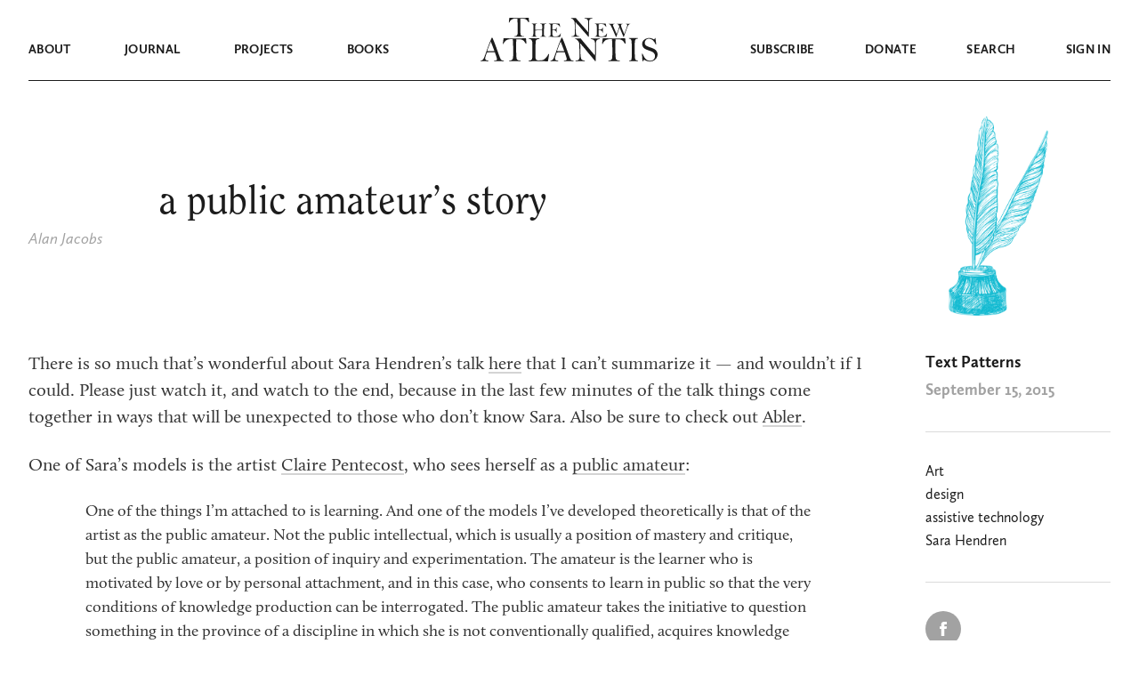

--- FILE ---
content_type: text/html; charset=UTF-8
request_url: http://tna-dev.tbfdev.com/text-patterns/a-public-amateurs-story
body_size: 27964
content:
<!doctype html>
<html lang="en-US">
<head>
  <meta charset="UTF-8">
	<meta name="viewport" content="width=device-width, initial-scale=1, user-scalable=no, maximum-scale=1"/>
  <link rel="preload" href="http://tna-dev.tbfdev.com/wp-content/themes/thenewatlantis/fonts/UglyQua.ttf" as="font" crossorigin="anonymous"/>

  <link rel="profile" href="https://gmpg.org/xfn/11">

	
	<meta name='robots' content='noindex, nofollow'/>

	<!-- This site is optimized with the Yoast SEO plugin v20.7 - https://yoast.com/wordpress/plugins/seo/ -->
	<title>a public amateur&#039;s story &mdash; The New Atlantis</title>
	<meta property="og:locale" content="en_US"/>
	<meta property="og:type" content="article"/>
	<meta property="og:title" content="a public amateur&#039;s story &mdash; The New Atlantis"/>
	<meta property="og:description" content="There is so much that’s wonderful about Sara Hendren’s talk here that I can’t summarize it — and wouldn’t if I could. Please just watch it, and watch to the end, because in the last few minutes of the talk things come together in ways that will be unexpected to those who don&#8217;t know Sara. Also be sure to check out Abler. One of Sara’s models is the artist Claire Pentecost, who sees herself as a public amateur: One of the things I’m attached to is learning. And one of the models I’ve developed theoretically is that of the artist..."/>
	<meta property="og:url" content="https://tna-dev.tbfdev.com/text-patterns/a-public-amateurs-story"/>
	<meta property="og:site_name" content="The New Atlantis"/>
	<meta property="article:published_time" content="2015-09-16T03:23:00+00:00"/>
	<meta property="article:modified_time" content="2020-02-13T04:44:35+00:00"/>
	<meta property="og:image" content="http://tna-dev.tbfdev.com/wp-content/uploads/2020/09/social-share-default.png"/>
	<meta property="og:image:width" content="930"/>
	<meta property="og:image:height" content="488"/>
	<meta property="og:image:type" content="image/png"/>
	<meta name="author" content="Alan Jacobs"/>
	<meta name="twitter:card" content="summary_large_image"/>
	<meta name="twitter:creator" content="@tnajournal"/>
	<meta name="twitter:site" content="@tnajournal"/>
	<meta name="twitter:label1" content="Written by"/>
	<meta name="twitter:data1" content="Alan Jacobs"/>
	<meta name="twitter:label2" content="Est. reading time"/>
	<meta name="twitter:data2" content="2 minutes"/>
	<script type="application/ld+json" class="yoast-schema-graph">{"@context":"https://schema.org","@graph":[{"@type":"WebPage","@id":"https://tna-dev.tbfdev.com/text-patterns/a-public-amateurs-story","url":"https://tna-dev.tbfdev.com/text-patterns/a-public-amateurs-story","name":"a public amateur's story &mdash; The New Atlantis","isPartOf":{"@id":"https://44.239.21.170/#website"},"datePublished":"2015-09-16T03:23:00+00:00","dateModified":"2020-02-13T04:44:35+00:00","author":{"@id":"https://44.239.21.170/#/schema/person/602f6dcad2dbd1e5daff9a91a4b1afcb"},"breadcrumb":{"@id":"https://tna-dev.tbfdev.com/text-patterns/a-public-amateurs-story#breadcrumb"},"inLanguage":"en-US","potentialAction":[{"@type":"ReadAction","target":["https://tna-dev.tbfdev.com/text-patterns/a-public-amateurs-story"]}]},{"@type":"BreadcrumbList","@id":"https://tna-dev.tbfdev.com/text-patterns/a-public-amateurs-story#breadcrumb","itemListElement":[{"@type":"ListItem","position":1,"name":"Home","item":"https://44.239.21.170/"},{"@type":"ListItem","position":2,"name":"a public amateur&#8217;s story"}]},{"@type":"WebSite","@id":"https://44.239.21.170/#website","url":"https://44.239.21.170/","name":"The New Atlantis","description":"A Journal of Technology and Society","potentialAction":[{"@type":"SearchAction","target":{"@type":"EntryPoint","urlTemplate":"https://44.239.21.170/?s={search_term_string}"},"query-input":"required name=search_term_string"}],"inLanguage":"en-US"},{"@type":"Person","@id":"https://44.239.21.170/#/schema/person/602f6dcad2dbd1e5daff9a91a4b1afcb","name":"Alan Jacobs","image":{"@type":"ImageObject","inLanguage":"en-US","@id":"https://44.239.21.170/#/schema/person/image/","url":"http://0.gravatar.com/avatar/09bcf51bb89274d2b5ca60feef0ab670?s=96&d=mm&r=g","contentUrl":"http://0.gravatar.com/avatar/09bcf51bb89274d2b5ca60feef0ab670?s=96&d=mm&r=g","caption":"Alan Jacobs"}}]}</script>
	<!-- / Yoast SEO plugin. -->


<link rel='dns-prefetch' href='//js.stripe.com'/>
<link rel='dns-prefetch' href='//ajax.googleapis.com'/>
<link rel="alternate" type="application/rss+xml" title="The New Atlantis &raquo; Feed" href="http://tna-dev.tbfdev.com/feed"/>
<link rel="alternate" type="application/rss+xml" title="The New Atlantis &raquo; Comments Feed" href="http://tna-dev.tbfdev.com/comments/feed"/>
<link rel="alternate" type="application/rss+xml" title="The New Atlantis &raquo; a public amateur&#8217;s story Comments Feed" href="http://tna-dev.tbfdev.com/text-patterns/a-public-amateurs-story/feed"/>
<script type="text/javascript">window._wpemojiSettings={"baseUrl":"https:\/\/s.w.org\/images\/core\/emoji\/14.0.0\/72x72\/","ext":".png","svgUrl":"https:\/\/s.w.org\/images\/core\/emoji\/14.0.0\/svg\/","svgExt":".svg","source":{"concatemoji":"http:\/\/tna-dev.tbfdev.com\/wp-includes\/js\/wp-emoji-release.min.js?ver=6.1.1"}};!function(e,a,t){var n,r,o,i=a.createElement("canvas"),p=i.getContext&&i.getContext("2d");function s(e,t){var a=String.fromCharCode,e=(p.clearRect(0,0,i.width,i.height),p.fillText(a.apply(this,e),0,0),i.toDataURL());return p.clearRect(0,0,i.width,i.height),p.fillText(a.apply(this,t),0,0),e===i.toDataURL()}function c(e){var t=a.createElement("script");t.src=e,t.defer=t.type="text/javascript",a.getElementsByTagName("head")[0].appendChild(t)}for(o=Array("flag","emoji"),t.supports={everything:!0,everythingExceptFlag:!0},r=0;r<o.length;r++)t.supports[o[r]]=function(e){if(p&&p.fillText)switch(p.textBaseline="top",p.font="600 32px Arial",e){case"flag":return s([127987,65039,8205,9895,65039],[127987,65039,8203,9895,65039])?!1:!s([55356,56826,55356,56819],[55356,56826,8203,55356,56819])&&!s([55356,57332,56128,56423,56128,56418,56128,56421,56128,56430,56128,56423,56128,56447],[55356,57332,8203,56128,56423,8203,56128,56418,8203,56128,56421,8203,56128,56430,8203,56128,56423,8203,56128,56447]);case"emoji":return!s([129777,127995,8205,129778,127999],[129777,127995,8203,129778,127999])}return!1}(o[r]),t.supports.everything=t.supports.everything&&t.supports[o[r]],"flag"!==o[r]&&(t.supports.everythingExceptFlag=t.supports.everythingExceptFlag&&t.supports[o[r]]);t.supports.everythingExceptFlag=t.supports.everythingExceptFlag&&!t.supports.flag,t.DOMReady=!1,t.readyCallback=function(){t.DOMReady=!0},t.supports.everything||(n=function(){t.readyCallback()},a.addEventListener?(a.addEventListener("DOMContentLoaded",n,!1),e.addEventListener("load",n,!1)):(e.attachEvent("onload",n),a.attachEvent("onreadystatechange",function(){"complete"===a.readyState&&t.readyCallback()})),(e=t.source||{}).concatemoji?c(e.concatemoji):e.wpemoji&&e.twemoji&&(c(e.twemoji),c(e.wpemoji)))}(window,document,window._wpemojiSettings);</script>
<style type="text/css">img.wp-smiley,img.emoji{display:inline!important;border:none!important;box-shadow:none!important;height:1em!important;width:1em!important;margin:0 .07em!important;vertical-align:-.1em!important;background:none!important;padding:0!important}</style>
	<style id='classic-theme-styles-css' media='all'>.wp-block-button__link{color:#fff;background-color:#32373c;border-radius:9999px;box-shadow:none;text-decoration:none;padding:calc(.667em + 2px) calc(1.333em + 2px);font-size:1.125em}</style>
<style id='global-styles-inline-css' type='text/css'>body{--wp--preset--color--black:#000;--wp--preset--color--cyan-bluish-gray:#abb8c3;--wp--preset--color--white:#fff;--wp--preset--color--pale-pink:#f78da7;--wp--preset--color--vivid-red:#cf2e2e;--wp--preset--color--luminous-vivid-orange:#ff6900;--wp--preset--color--luminous-vivid-amber:#fcb900;--wp--preset--color--light-green-cyan:#7bdcb5;--wp--preset--color--vivid-green-cyan:#00d084;--wp--preset--color--pale-cyan-blue:#8ed1fc;--wp--preset--color--vivid-cyan-blue:#0693e3;--wp--preset--color--vivid-purple:#9b51e0;--wp--preset--gradient--vivid-cyan-blue-to-vivid-purple:linear-gradient(135deg,rgba(6,147,227,1) 0%,#9b51e0 100%);--wp--preset--gradient--light-green-cyan-to-vivid-green-cyan:linear-gradient(135deg,#7adcb4 0%,#00d082 100%);--wp--preset--gradient--luminous-vivid-amber-to-luminous-vivid-orange:linear-gradient(135deg,rgba(252,185,0,1) 0%,rgba(255,105,0,1) 100%);--wp--preset--gradient--luminous-vivid-orange-to-vivid-red:linear-gradient(135deg,rgba(255,105,0,1) 0%,#cf2e2e 100%);--wp--preset--gradient--very-light-gray-to-cyan-bluish-gray:linear-gradient(135deg,#eee 0%,#a9b8c3 100%);--wp--preset--gradient--cool-to-warm-spectrum:linear-gradient(135deg,#4aeadc 0%,#9778d1 20%,#cf2aba 40%,#ee2c82 60%,#fb6962 80%,#fef84c 100%);--wp--preset--gradient--blush-light-purple:linear-gradient(135deg,#ffceec 0%,#9896f0 100%);--wp--preset--gradient--blush-bordeaux:linear-gradient(135deg,#fecda5 0%,#fe2d2d 50%,#6b003e 100%);--wp--preset--gradient--luminous-dusk:linear-gradient(135deg,#ffcb70 0%,#c751c0 50%,#4158d0 100%);--wp--preset--gradient--pale-ocean:linear-gradient(135deg,#fff5cb 0%,#b6e3d4 50%,#33a7b5 100%);--wp--preset--gradient--electric-grass:linear-gradient(135deg,#caf880 0%,#71ce7e 100%);--wp--preset--gradient--midnight:linear-gradient(135deg,#020381 0%,#2874fc 100%);--wp--preset--duotone--dark-grayscale:url(#wp-duotone-dark-grayscale);--wp--preset--duotone--grayscale:url(#wp-duotone-grayscale);--wp--preset--duotone--purple-yellow:url(#wp-duotone-purple-yellow);--wp--preset--duotone--blue-red:url(#wp-duotone-blue-red);--wp--preset--duotone--midnight:url(#wp-duotone-midnight);--wp--preset--duotone--magenta-yellow:url(#wp-duotone-magenta-yellow);--wp--preset--duotone--purple-green:url(#wp-duotone-purple-green);--wp--preset--duotone--blue-orange:url(#wp-duotone-blue-orange);--wp--preset--font-size--small:13px;--wp--preset--font-size--medium:20px;--wp--preset--font-size--large:36px;--wp--preset--font-size--x-large:42px;--wp--preset--spacing--20:.44rem;--wp--preset--spacing--30:.67rem;--wp--preset--spacing--40:1rem;--wp--preset--spacing--50:1.5rem;--wp--preset--spacing--60:2.25rem;--wp--preset--spacing--70:3.38rem;--wp--preset--spacing--80:5.06rem}:where(.is-layout-flex){gap:.5em}body .is-layout-flow>.alignleft{float:left;margin-inline-start:0;margin-inline-end:2em}body .is-layout-flow>.alignright{float:right;margin-inline-start:2em;margin-inline-end:0}body .is-layout-flow>.aligncenter{margin-left:auto!important;margin-right:auto!important}body .is-layout-constrained>.alignleft{float:left;margin-inline-start:0;margin-inline-end:2em}body .is-layout-constrained>.alignright{float:right;margin-inline-start:2em;margin-inline-end:0}body .is-layout-constrained>.aligncenter{margin-left:auto!important;margin-right:auto!important}body .is-layout-constrained > :where(:not(.alignleft):not(.alignright):not(.alignfull)){max-width:var(--wp--style--global--content-size);margin-left:auto!important;margin-right:auto!important}body .is-layout-constrained>.alignwide{max-width:var(--wp--style--global--wide-size)}body .is-layout-flex{display:flex}body .is-layout-flex{flex-wrap:wrap;align-items:center}body .is-layout-flex>*{margin:0}:where(.wp-block-columns.is-layout-flex){gap:2em}.has-black-color{color:var(--wp--preset--color--black)!important}.has-cyan-bluish-gray-color{color:var(--wp--preset--color--cyan-bluish-gray)!important}.has-white-color{color:var(--wp--preset--color--white)!important}.has-pale-pink-color{color:var(--wp--preset--color--pale-pink)!important}.has-vivid-red-color{color:var(--wp--preset--color--vivid-red)!important}.has-luminous-vivid-orange-color{color:var(--wp--preset--color--luminous-vivid-orange)!important}.has-luminous-vivid-amber-color{color:var(--wp--preset--color--luminous-vivid-amber)!important}.has-light-green-cyan-color{color:var(--wp--preset--color--light-green-cyan)!important}.has-vivid-green-cyan-color{color:var(--wp--preset--color--vivid-green-cyan)!important}.has-pale-cyan-blue-color{color:var(--wp--preset--color--pale-cyan-blue)!important}.has-vivid-cyan-blue-color{color:var(--wp--preset--color--vivid-cyan-blue)!important}.has-vivid-purple-color{color:var(--wp--preset--color--vivid-purple)!important}.has-black-background-color{background-color:var(--wp--preset--color--black)!important}.has-cyan-bluish-gray-background-color{background-color:var(--wp--preset--color--cyan-bluish-gray)!important}.has-white-background-color{background-color:var(--wp--preset--color--white)!important}.has-pale-pink-background-color{background-color:var(--wp--preset--color--pale-pink)!important}.has-vivid-red-background-color{background-color:var(--wp--preset--color--vivid-red)!important}.has-luminous-vivid-orange-background-color{background-color:var(--wp--preset--color--luminous-vivid-orange)!important}.has-luminous-vivid-amber-background-color{background-color:var(--wp--preset--color--luminous-vivid-amber)!important}.has-light-green-cyan-background-color{background-color:var(--wp--preset--color--light-green-cyan)!important}.has-vivid-green-cyan-background-color{background-color:var(--wp--preset--color--vivid-green-cyan)!important}.has-pale-cyan-blue-background-color{background-color:var(--wp--preset--color--pale-cyan-blue)!important}.has-vivid-cyan-blue-background-color{background-color:var(--wp--preset--color--vivid-cyan-blue)!important}.has-vivid-purple-background-color{background-color:var(--wp--preset--color--vivid-purple)!important}.has-black-border-color{border-color:var(--wp--preset--color--black)!important}.has-cyan-bluish-gray-border-color{border-color:var(--wp--preset--color--cyan-bluish-gray)!important}.has-white-border-color{border-color:var(--wp--preset--color--white)!important}.has-pale-pink-border-color{border-color:var(--wp--preset--color--pale-pink)!important}.has-vivid-red-border-color{border-color:var(--wp--preset--color--vivid-red)!important}.has-luminous-vivid-orange-border-color{border-color:var(--wp--preset--color--luminous-vivid-orange)!important}.has-luminous-vivid-amber-border-color{border-color:var(--wp--preset--color--luminous-vivid-amber)!important}.has-light-green-cyan-border-color{border-color:var(--wp--preset--color--light-green-cyan)!important}.has-vivid-green-cyan-border-color{border-color:var(--wp--preset--color--vivid-green-cyan)!important}.has-pale-cyan-blue-border-color{border-color:var(--wp--preset--color--pale-cyan-blue)!important}.has-vivid-cyan-blue-border-color{border-color:var(--wp--preset--color--vivid-cyan-blue)!important}.has-vivid-purple-border-color{border-color:var(--wp--preset--color--vivid-purple)!important}.has-vivid-cyan-blue-to-vivid-purple-gradient-background{background:var(--wp--preset--gradient--vivid-cyan-blue-to-vivid-purple)!important}.has-light-green-cyan-to-vivid-green-cyan-gradient-background{background:var(--wp--preset--gradient--light-green-cyan-to-vivid-green-cyan)!important}.has-luminous-vivid-amber-to-luminous-vivid-orange-gradient-background{background:var(--wp--preset--gradient--luminous-vivid-amber-to-luminous-vivid-orange)!important}.has-luminous-vivid-orange-to-vivid-red-gradient-background{background:var(--wp--preset--gradient--luminous-vivid-orange-to-vivid-red)!important}.has-very-light-gray-to-cyan-bluish-gray-gradient-background{background:var(--wp--preset--gradient--very-light-gray-to-cyan-bluish-gray)!important}.has-cool-to-warm-spectrum-gradient-background{background:var(--wp--preset--gradient--cool-to-warm-spectrum)!important}.has-blush-light-purple-gradient-background{background:var(--wp--preset--gradient--blush-light-purple)!important}.has-blush-bordeaux-gradient-background{background:var(--wp--preset--gradient--blush-bordeaux)!important}.has-luminous-dusk-gradient-background{background:var(--wp--preset--gradient--luminous-dusk)!important}.has-pale-ocean-gradient-background{background:var(--wp--preset--gradient--pale-ocean)!important}.has-electric-grass-gradient-background{background:var(--wp--preset--gradient--electric-grass)!important}.has-midnight-gradient-background{background:var(--wp--preset--gradient--midnight)!important}.has-small-font-size{font-size:var(--wp--preset--font-size--small)!important}.has-medium-font-size{font-size:var(--wp--preset--font-size--medium)!important}.has-large-font-size{font-size:var(--wp--preset--font-size--large)!important}.has-x-large-font-size{font-size:var(--wp--preset--font-size--x-large)!important}.wp-block-navigation a:where(:not(.wp-element-button)){color:inherit}:where(.wp-block-columns.is-layout-flex){gap:2em}.wp-block-pullquote{font-size:1.5em;line-height:1.6}</style>
<link rel='stylesheet' id='issuem-leaky-paywall-css' href='http://tna-dev.tbfdev.com/wp-content/plugins/leaky-paywall//css/A.issuem-leaky-paywall.css,qver=4.19.7.pagespeed.cf.pjE2rlgIxI.css' type='text/css' media='all'/>
<link rel='stylesheet' id='jquery-style-css' href='//ajax.googleapis.com/ajax/libs/jqueryui/1.11.2/themes/smoothness/jquery-ui.css?ver=3.1.4' type='text/css' media='all'/>
<style id='lp-gift-style-css' media='all'>.lp-gift-sub-field-label{display:block}.lp-gift-sub-field-label span{font-size:.85em;color:#888}.lp-gift-sub-field-input{min-width:250px}.lp-gift-sub-field-label[for="leaky-paywall-gift-subscription-send-message"]{display:inline}.gift-message,.gift-message-schedule{display:none}</style>
<style id='leaky-paywall-invoices-style-css' media='all'>.leaky-paywall-purchase-history-table{width:100%}.leaky-paywall-purchase-history-table th{padding:5px;border-left:.125rem solid #fff;border-right:.125rem solid #fff;background:#aaa;color:#fff;font-size:1.125em;font-weight:500;line-height:1.2}.leaky-paywall-purchase-history-table td{padding:5px;font-weight:300;text-align:center;border-left:.125rem solid #fff;border-right:.125rem solid #fff;border-bottom:.125rem solid #fff;background:#eee}.leaky-paywall-purchase-history-table td a{text-decoration:underline;color:#ea973f}#leaky-paywall-invoices-subscriber-fields-wrap{display:none}#leaky-paywall-invoices-subscriber-fields-wrap-bg{position:fixed;top:0;bottom:0;left:0;right:0;background:#000;opacity:.7;filter: alpha(opacity=70);z-index:1000010}#leaky-paywall-invoices-subscriber-fields-wrap #leaky-paywall-invoices-subscriber-fields-box{position:fixed;left:50%;overflow:scroll;top:40px;bottom:20px;max-height:90%;width:480px;margin:0 0 0 -190px;padding:30px 0 0;background-color:#f1f1f1;z-index:1000011;box-shadow:0 3px 6px rgba(0,0,0,.3)}#leaky-paywall-invoices-subscriber-fields-wrap #leaky-paywall-invoices-cancel{padding:10px 20px}#leaky-paywall-invoices-subscriber-fields-box #leaky-paywall-invoices-subscriber-fields-form{height:100%;position:relative;overflow:auto;padding:0 20px}#leaky-paywall-invoices-subscriber-fields-form-wrap .form-row{margin-bottom:8px}#leaky-paywall-invoices-subscriber-fields-form-wrap .form-row label{display:block;color:#444}#leaky-paywall-invoices-subscriber-fields-form-wrap .form-row input{width:100%}</style>
<link rel='stylesheet' id='thenewatlantis-style-css' href='http://tna-dev.tbfdev.com/wp-content/themes/thenewatlantis/A.style.css,qver=2.1.2026.00.58.pagespeed.cf.s7WqqYHj5t.css' type='text/css' media='all'/>
<script type='text/javascript' src='http://tna-dev.tbfdev.com/wp-includes/js/dist/vendor/lodash.min.js,qver=4.17.19.pagespeed.jm.4ZIJLuRfIk.js' id='lodash-js'></script>
<script type='text/javascript' id='lodash-js-after'>window.lodash=_.noConflict();</script>
<script src="http://tna-dev.tbfdev.com/wp-includes/js/dist/vendor,_regenerator-runtime.min.js,qver==0.13.9+vendor,_wp-polyfill.min.js,qver==3.15.0+dom-ready.min.js,qver==392bdd43726760d1f3ca+hooks.min.js,qver==4169d3cf8e8d95a3d6d5+i18n.min.js,qver==9e794f35a71bb98672ae.pagespeed.jc.zv7_JcXHTI.js"></script><script>eval(mod_pagespeed_e8EiV6yyq9);</script>
<script>eval(mod_pagespeed_IrROgjGlr0);</script>
<script>eval(mod_pagespeed_rVXvR_UH77);</script>
<script>eval(mod_pagespeed_I52vk7o6U2);</script>
<script>eval(mod_pagespeed_tcFIvv09VQ);</script>
<script type='text/javascript' id='wp-i18n-js-after'>wp.i18n.setLocaleData({'text direction\u0004ltr':['ltr']});</script>
<script src="http://tna-dev.tbfdev.com/wp-includes/js/dist/a11y.min.js,qver==ecce20f002eda4c19664+vendor,_react.min.js,qver==17.0.1+deprecated.min.js,qver==6c963cb9494ba26b77eb+dom.min.js,qver==133a042fbbef48f38107.pagespeed.jc.aKWnyy7oH0.js"></script><script>eval(mod_pagespeed_$KvHwE8zXn);</script>
<script>eval(mod_pagespeed_3wl3zVjl$4);</script>
<script>eval(mod_pagespeed_SkNZwc5$rO);</script>
<script>eval(mod_pagespeed_tHG2emGGUK);</script>
<script type='text/javascript' src='http://tna-dev.tbfdev.com/wp-includes/js/dist/vendor/react-dom.min.js,qver=17.0.1.pagespeed.jm.yFOoWGsaL-.js' id='react-dom-js'></script>
<script src="http://tna-dev.tbfdev.com/wp-includes/js/dist/escape-html.min.js,qver==03e27a7b6ae14f7afaa6+element.min.js,qver==47162ff4492c7ec4956b+is-shallow-equal.min.js,qver==20c2b06ecf04afb14fee+keycodes.min.js,qver==6e0aadc0106bd8aadc89+priority-queue.min.js,qver==99e325da95c5a35c7dc2+compose.min.js,qver==37228270687b2a94e518+redux-routine.min.js,qver==c9ea6c0df793258797e6.pagespeed.jc.Scm-ugWjrs.js"></script><script>eval(mod_pagespeed_S8HhCW0MIH);</script>
<script>eval(mod_pagespeed_X3ppxoy5b1);</script>
<script>eval(mod_pagespeed_gg4upXRzm_);</script>
<script>eval(mod_pagespeed_NUsaT7awug);</script>
<script>eval(mod_pagespeed_8Zv6XeiaKG);</script>
<script>eval(mod_pagespeed_nF2aE2cXee);</script>
<script>eval(mod_pagespeed_GY1OdFfZuT);</script>
<script type='text/javascript' src='http://tna-dev.tbfdev.com/wp-includes/js/dist/data.min.js,qver=d8cf5b24f99c64ae47d6.pagespeed.ce.AkjSiYdJ0m.js' id='wp-data-js'></script>
<script type='text/javascript' id='wp-data-js-after'>(function(){var userId=0;var storageKey="WP_DATA_USER_"+userId;wp.data.use(wp.data.plugins.persistence,{storageKey:storageKey});})();</script>
<script src="http://tna-dev.tbfdev.com/wp-includes,_js,_dist,_rich-text.min.js,qver==c704284bebe26cf1dd51+wp-content,_plugins,_tna-editor,_tna-editor.js,qver==6.1.1.pagespeed.jc.lJVsIiBk_3.js"></script><script>eval(mod_pagespeed_nSao1aJum5);</script>
<script>eval(mod_pagespeed_RH3ECqvFF9);</script>
<script type='text/javascript' src='http://tna-dev.tbfdev.com/wp-includes/js/jquery/jquery.min.js,qver=3.6.1.pagespeed.jm.YeQrVmZKn4.js' id='jquery-core-js'></script>
<script src="http://tna-dev.tbfdev.com/wp-includes,_js,_jquery,_jquery-migrate.min.js,qver==3.3.2+wp-content,_themes,_thenewatlantis,_js,_jquery.scrollTo.min.js,qver==2.1.2026.00.58+wp-content,_themes,_thenewatlantis,_js,_jquery.validate.min.js,qver==2.1.2026.00.58+wp-content,_themes,_thenewatlantis,_js,_images.js,qver==2.1.2026.00.58.pagespeed.jc.Eax-OA2LZc.js"></script><script>eval(mod_pagespeed_leT7P7z8wz);</script>
<script>eval(mod_pagespeed_4$RXcr8otX);</script>
<script>eval(mod_pagespeed_GLgH2TctVC);</script>
<script>eval(mod_pagespeed_Pc5XuNHvr2);</script>
<script type='text/javascript' id='navbar-js-extra'>//<![CDATA[
var assets={"path":"http:\/\/tna-dev.tbfdev.com\/wp-content\/themes\/thenewatlantis"};
//]]></script>
<script src="http://tna-dev.tbfdev.com/wp-content/themes/thenewatlantis/js/navbar.js,qver==2.1.2026.00.58+sticky-header.js,qver==2.1.2026.00.58+tooltips.js,qver==2.1.2026.00.58+clipboard.js,qver==2.1.2026.00.58.pagespeed.jc.VQM9A7b1vk.js"></script><script>eval(mod_pagespeed_7jtuVNaDS0);</script>
<script>eval(mod_pagespeed_nlrSRx4pH5);</script>
<script>eval(mod_pagespeed_X7i$_1acxM);</script>
<script>eval(mod_pagespeed_eezmDdD9g0);</script>
<link rel="https://api.w.org/" href="http://tna-dev.tbfdev.com/wp-json/"/><link rel="alternate" type="application/json" href="http://tna-dev.tbfdev.com/wp-json/wp/v2/posts/3329"/><link rel="EditURI" type="application/rsd+xml" title="RSD" href="http://tna-dev.tbfdev.com/xmlrpc.php?rsd"/>
<link rel="wlwmanifest" type="application/wlwmanifest+xml" href="http://tna-dev.tbfdev.com/wp-includes/wlwmanifest.xml"/>
<meta name="generator" content="WordPress 6.1.1"/>
<link rel='shortlink' href='http://tna-dev.tbfdev.com/?p=3329'/>
<link rel="alternate" type="application/json+oembed" href="http://tna-dev.tbfdev.com/wp-json/oembed/1.0/embed?url=http%3A%2F%2Ftna-dev.tbfdev.com%2Ftext-patterns%2Fa-public-amateurs-story"/>
<link rel="alternate" type="text/xml+oembed" href="http://tna-dev.tbfdev.com/wp-json/oembed/1.0/embed?url=http%3A%2F%2Ftna-dev.tbfdev.com%2Ftext-patterns%2Fa-public-amateurs-story&#038;format=xml"/>
  <!-- Global site tag (gtag.js) - Google Analytics -->
  <script async src="https://www.googletagmanager.com/gtag/js?id=UA-4297788-1"></script>
  <script>window.dataLayer=window.dataLayer||[];function gtag(){dataLayer.push(arguments);}gtag('js',new Date());gtag('config','UA-4297788-1');</script><style type="text/css">.recentcomments a{display:inline!important;padding:0!important;margin:0!important}</style><link rel="icon" href="http://tna-dev.tbfdev.com/wp-content/uploads/2020/08/xcropped-NA_white-1-32x32.jpg.pagespeed.ic.2zYlJeIg_M.webp" sizes="32x32"/>
<link rel="icon" href="http://tna-dev.tbfdev.com/wp-content/uploads/2020/08/xcropped-NA_white-1-192x192.jpg.pagespeed.ic.iZbMnvDW8d.webp" sizes="192x192"/>
<link rel="apple-touch-icon" href="http://tna-dev.tbfdev.com/wp-content/uploads/2020/08/xcropped-NA_white-1-180x180.jpg.pagespeed.ic.mcD8eDXAFk.webp"/>
<meta name="msapplication-TileImage" content="http://tna-dev.tbfdev.com/wp-content/uploads/2020/08/cropped-NA_white-1-270x270.jpg"/>
		<style type="text/css" id="wp-custom-css">.twitter-tweet{margin:auto 20px}#form-backend-error,label.text-error{font-size:110%}#form-backend-error::before,label.text-error::before{content:"\1F6D1";display:inline-block;margin-right:.4rem}h1{text-align:center}</style>
		
</head>

<body class="post-template-default single single-post postid-3329 single-format-standard">




<div class="relative mb-10 print:hidden">
  
  <nav id="navbar-main" class="navbar navbar-dark">
    <div class="navbar--mobile-menu pl-6 items-center flex h-full">
      <svg height="11" width="32" viewBox="0 0 32 11">
        <path class="fill-current" d="M0 0h32v2H0V0zm0 9h32v2H0V9z"/>
      </svg>
    </div>
    <div class="navbar--mobile-close pl-3 pt-2">
      <svg height="18" width="18" viewBox="0 0 18 18">
        <path class="fill-current" d="M.652832 15.9844L16.26115353.37607847l1.41421357 1.41421356L2.06704556 17.39861356z"/>
        <path class="fill-current" d="M1.41431 0l15.60832153 15.60832153-1.41421356 1.41421357L.00009644 1.41421356z"/>
      </svg>
    </div>
    <div class="navbar--mobile-back pl-2 pt-2">
      <svg height="19" width="27" viewBox="0 0 27 19">
        <path class="stroke-current" d="M10.5 1L2 9.5m0 0l8.5 8.5M2 9.5h25" stroke-width="2"/>
      </svg>
    </div>
    <div class="navbar--top">
      <div class="container">
        <div class="mx-5/12 w-2/12 flex justify-center">
          <a href="http://tna-dev.tbfdev.com" alt="The New Atlantis">
            <svg class="navbar--logo--the-new" viewBox="0 0 138 22">
              <path class="fill-current" fill-rule="evenodd" clip-rule="evenodd" d="M8.59655.909463c.35127 0 .95501.021654 1.81125.064962.2305 3.269755.3458 6.582765.3458 9.939175 0 3.9302-.0412 6.3066-.1235 7.1295-.0824.8229-.3897 1.4752-.92211 1.957-.5324.4818-1.23219.7227-2.09939.7227-.51593 0-.77389.1028-.77389.3085s.13173.3086.39518.3086H17.3563c.4281 0 .6422-.1083.6422-.3248 0-.1841-.225-.2761-.6751-.2761-1.8551 0-2.9336-.6225-3.2355-1.8676s-.4528-5.3431-.4528-12.29403c0-2.10044.0658-3.96807.1976-5.602945 2.3052.043305 3.8365.129925 4.5939.259845.7574.12993 1.4435.41954 2.0582.86886.6148.44932 1.2075 1.11247 1.7783 1.98945.3293.5197.5407.82556.634.91759s.2113.13804.354.13804c.2305 0 .3458-.12992.3458-.38977 0-.09744-.0055-.18947-.0165-.27609-.0659-.38977-.1317-1.06644-.1976-2.03005-.0439-.8445-.1317-1.656516-.2634-2.4360596-1.5698 0-2.8047.0433073-3.7048.1299236-.988.075789-3.1175.113683-6.3888.113683-3.19434 0-5.56538-.043308-7.11317-.129924C4.47461.0433073 3.32751 0 2.47128 0c-.1427 0-.4775.00541342-1.00441.0162404C1.09365 2.20329.879593 3.941.824707 5.22941c.098795.09745.203073.14617.312853.14617.2415 0 .38969-.13534.44457-.40601.17564-.75789.79584-1.62404 1.86063-2.59847C4.50756 1.39667 6.22547.909463 8.59655.909463zM38.407 10.2802l-.1038 3.1567c-1.9066.0605-3.5441.0908-4.9126.0908-1.061 0-1.9835-.0303-2.7677-.0908-.023-1.408-.0346-2.2294-.0346-2.4641 0-2.25581.0827-3.48213.248-3.67895s.6285-.33308 1.3896-.40878c.1999-.02271.2998-.09462.2998-.21574 0-.10598-.0327-.16843-.098-.18736-.0654-.01892-.2633-.02838-.5939-.02838l-4.6474.06813c-.3306 0-.4959.0757-.4959.2271 0 .10597.0808.16653.2422.18167.715.05299 1.1647.33308 1.3492.84027.1846.50719.2768 1.73351.2768 3.67904 0 2.3921-.048 4.4246-.1441 6.0976-.0961 1.6729-.271 2.6381-.5247 2.8955-.2537.2573-.6766.4201-1.2686.4882-.2383.0303-.3574.1098-.3574.2385 0 .1135.0884.1703.2652.1703.0692 0 .1384-.0038.2076-.0114.3229-.0605 1.1954-.0908 2.6177-.0908 1.307 0 2.168.0227 2.5832.0681.0999.0152.1768.0227.2306.0227.1691 0 .2537-.0681.2537-.2043 0-.1136-.1307-.1969-.3921-.2498-.4228-.0833-.7553-.229-.9975-.4372s-.3863-.4334-.4324-.6756c-.0462-.2423-.0692-.8895-.0692-1.9417 0-.9387.0307-2.1347.0922-3.5882.7996-.106 2.687-.159 5.6622-.159.6842 0 1.3569.0228 2.0181.0682l-.0577 4.1218c-.0153.81-.0807 1.3853-.196 1.726-.1153.3406-.2672.5715-.4555.6926-.1884.1211-.5901.2006-1.2051.2385-.1922.0075-.2883.0681-.2883.1816 0 .1363.1345.2044.4036.2044l2.3179-.0794 3.5519.0908c.2075 0 .3113-.0606.3113-.1817 0-.1135-.123-.1854-.369-.2157-.3536-.0379-.6977-.1306-1.0321-.2782s-.5862-.352-.7553-.6132c-.1692-.2612-.2537-.827-.2537-1.6976l.0346-2.7933c0-.8554.0326-2.2274.098-4.1161.0653-1.88874.1499-3.03369.2537-3.4349s.3171-.68508.64-.85162.7765-.24981 1.3608-.24981c.146 0 .2191-.06055.2191-.18167 0-.13626-.1115-.20439-.3345-.20439l-2.8483.05677-3.3558-.11355c-.2307 0-.346.07192-.346.21575 0 .15897.1922.23845.5766.23845.6612 0 1.1321.21763 1.4127.65291.2806.43527.4209 1.34555.4209 2.73086zm19.4004-3.64512c.2227.84703.4416 2.03437.6566 3.56202-.0384.0605-.0806.0908-.1267.0908-.0537 0-.1113-.0303-.1728-.0908-.5299-.83944-1.0368-1.47848-1.5206-1.91712-.4838-.43865-.9696-.7506-1.4573-.93589-.4876-.18529-1.3266-.27793-2.517-.27793-1.1213 0-2.0083.06428-2.6611.19285-.0615.07562-.0922.21553-.0922.41973 0 .05294-.0077.14747-.023.2836-.0768.60502-.1152 2.24616-.1152 4.92336 0 .1134.0077.2722.023.4764.5837.0227.9831.0341 1.1981.0341.9677 0 1.6684-.1418 2.1024-.4254.4339-.2836.8121-.8943 1.1347-1.8321.0537-.1588.1305-.2382.2304-.2382.1459 0 .2188.1096.2188.3289l-.046.4538c-.0615.5975-.0922 1.2138-.0922 1.8491 0 1.0285.0192 1.955.0576 2.7793 0 .2571-.073.3857-.2189.3857-.1075 0-.1805-.0908-.2189-.2723-.1612-.8924-.4991-1.5352-1.0137-1.9285-.5146-.3932-1.632-.5899-3.3523-.5899-.023.5521-.0345 1.4445-.0345 2.6773 0 1.5957.0576 2.6091.1728 3.0402.1152.431.3916.7733.8294 1.0266.4378.2534 1.1789.38 2.2233.38 2.9875 0 4.9151-1.0134 5.783-3.0402.1075-.2496.2188-.3743.334-.3743.1229 0 .1844.0832.1844.2495 0 .0908-.0192.1891-.0576.295-.0461.1437-.1575.6806-.3341 1.6108-.0384.1967-.1843.7866-.4378 1.7697l-4.8268-.0113c-.6912 0-1.7068-.0284-3.047-.0851-1.3401-.0567-2.5266-.087-3.5596-.0908-1.0329-.0037-1.5724-.0245-1.6185-.0623-.0461-.0379-.0691-.0795-.0691-.1248 0-.1513.1267-.2269.3801-.2269.8525 0 1.4131-.2231 1.6819-.6693s.4032-1.5315.4032-3.2558l-.0115-2.3255.0345-2.1781c0-.4386-.0249-1.2686-.0748-2.49-.05-1.22139-.096-1.91905-.1383-2.09299-.0422-.17395-.1613-.346-.3571-.51616s-.6278-.34221-1.296-.51615c-.1996-.05294-.2995-.13613-.2995-.24957 0-.13613.1344-.2042.4032-.2042l2.3501.12479c.8294.03781 2.8684.05672 6.117.05672 2.135 0 3.2255.00378 3.2716.01134zm21.7733-2.3325c-1.6271-1.83721-2.7704-3.19348-3.43-4.068857L71.3024.201302c-.4837 0-.7256.102665-.7256.308 0 .1513.1869.248562.5607.291791.8356.108071 1.5804.591677 2.2345 1.450847.6541.85916 1.0746 1.58863 1.2615 2.18843.1869.59979.2804 2.58016.2804 5.94113l.1319 5.69c0 1.9128-.2254 3.1637-.6761 3.7527-.4508.589-1.3522.8835-2.7045.8835-.3628 0-.5442.108-.5442.3242 0 .1837.1869.2756.5607.2756l7.932.0162c.4068 0 .6102-.0973.6102-.2918 0-.2594-.3628-.3891-1.0884-.3891-.5387 0-1.0472-.1675-1.5254-.5025s-.8135-.6673-1.0059-.9969c-.1924-.3297-.3766-1.4455-.5525-3.3475-.1759-1.9021-.2638-4.4471-.2638-7.63521l-.033-2.51264c0-.42147.0605-.63221.1814-.63221.1539 0 .3243.16211.5112.48632.2858.47551 1.2258 1.5454 2.8199 3.20969.4288.4539 1.4622 1.65885 3.1002 3.61495.7476.9078 1.7728 2.0912 3.0755 3.5501 1.3028 1.459 2.3994 2.7099 3.2899 3.7528s1.3825 1.5886 1.4759 1.6372c.0935.0487.1677.073.2227.073.2198 0 .3298-.2162.3298-.6484l.1649-8.5592c0-4.83079.0467-7.66761.1401-8.51057.0935-.84295.3848-1.48867.874-1.93716.4893-.4485 1.2891-.732178 2.3994-.851056.2969-.032421.4453-.135087.4453-.308001 0-.194528-.1704-.29179-.5112-.29179h-.3628L91.6848.217512c-.9454 0-2.1107.024316-3.496.072948-1.3852.048632-2.1245.097263-2.218.145895-.0934.048632-.1401.126982-.1401.235053 0 .183721.2198.27558.6596.27558.9455 0 1.7343.270172 2.3664.810532.6321.54035.9977 1.20768 1.0966 2.002.099.79432.1484 2.36403.1484 4.70917 0 3.12321-.0549 5.66291-.1649 7.61901l-5.0791-5.771zm30.1313 2.3325c.223.84703.441 2.03437.656 3.56202-.038.0605-.08.0908-.126.0908-.054 0-.112-.0303-.173-.0908-.53-.83944-1.037-1.47848-1.521-1.91712-.484-.43865-.969-.7506-1.457-.93589s-1.327-.27793-2.517-.27793c-1.121 0-2.008.06428-2.661.19285-.062.07562-.092.21553-.092.41973 0 .05294-.008.14747-.023.2836-.077.60502-.115 2.24616-.115 4.92336 0 .1134.007.2722.023.4764.583.0227.983.0341 1.198.0341.967 0 1.668-.1418 2.102-.4254s.812-.8943 1.135-1.8321c.053-.1588.13-.2382.23-.2382.146 0 .219.1096.219.3289l-.046.4538c-.062.5975-.092 1.2138-.092 1.8491 0 1.0285.019 1.955.057 2.7793 0 .2571-.073.3857-.219.3857-.107 0-.18-.0908-.218-.2723-.162-.8924-.5-1.5352-1.014-1.9285-.515-.3932-1.632-.5899-3.352-.5899-.023.5521-.035 1.4445-.035 2.6773 0 1.5957.058 2.6091.173 3.0402.115.431.391.7733.829 1.0266.438.2534 1.179.38 2.224.38 2.987 0 4.915-1.0134 5.782-3.0402.108-.2496.219-.3743.335-.3743.122 0 .184.0832.184.2495 0 .0908-.019.1891-.058.295-.046.1437-.157.6806-.334 1.6108-.038.1967-.184.7866-.438 1.7697l-4.826-.0113c-.692 0-1.707-.0284-3.047-.0851s-2.527-.087-3.56-.0908c-1.0329-.0037-1.5724-.0245-1.6185-.0623-.0461-.0379-.0691-.0795-.0691-.1248 0-.1513.1267-.2269.3801-.2269.8525 0 1.4131-.2231 1.6819-.6693s.4032-1.5315.4032-3.2558l-.0115-2.3255.0346-2.1781c0-.4386-.025-1.2686-.0749-2.49-.0499-1.22139-.096-1.91905-.1383-2.09299-.0422-.17395-.1612-.346-.3571-.51616-.1958-.17016-.6278-.34221-1.296-.51615-.1996-.05294-.2995-.13613-.2995-.24957 0-.13613.1344-.2042.4032-.2042l2.3499.12479c.83.03781 2.869.05672 6.117.05672 2.135 0 3.226.00378 3.272.01134zm11.536 14.90612h.348l3.731-10.6105c1.074 2.6696 1.905 4.6907 2.492 6.0632s1.194 2.8883 1.819 4.5473h.325c.301-.6787.896-2.2623 1.784-4.7509 1.685-4.7359 2.766-7.52805 3.245-8.37644s1.144-1.30274 1.993-1.36307c.178-.00754.267-.06787.267-.18099 0-.12066-.06-.18853-.18-.20361-.119-.01509-.6-.02263-1.442-.02263h-2.816c-.325 0-.522.0132-.591.03959-.07.0264-.105.08484-.105.17534 0 .13574.108.20738.325.21492.973.01508 1.46.47509 1.46 1.38004 0 .21116-.025.44305-.075.69568-.051.25263-.257.88417-.62 1.89477l-1.252 3.4388c-.464 1.2895-.939 2.5413-1.425 3.7555-2.442-5.5428-3.662-8.84209-3.662-9.89786 0-.67118.421-1.07086 1.263-1.19906.394-.06787.591-.15459.591-.26017s-.039-.17156-.116-.19796c-.077-.02639-.267-.03959-.568-.03959h-4.971c-.564 0-.846.07541-.846.22624 0 .1282.158.20738.475.23755.448.05279.801.17156 1.06.35632s.667 1.00486 1.223 2.46032c-.155.57311-.622 1.97951-1.402 4.21931-.781 2.2398-1.291 3.6499-1.53 4.2306-.595-1.2594-1.402-3.0919-2.422-5.4975-1.02-2.4057-1.572-3.74424-1.657-4.01572-.085-.27149-.128-.48641-.128-.64477 0-.70888.499-1.08971 1.495-1.1425.232-.00754.348-.07918.348-.21492 0-.14329-.236-.21493-.707-.21493h-5.053c-.587 0-.88.07164-.88.21493 0 .12066.119.1923.359.21492.232.02263.498.1282.8.31673.301.18853.629.53354.985 1.03503.355.5015 1.116 2.03993 2.282 4.61523 1.167 2.5753 1.996 4.4399 2.486 5.5937.491 1.1538.921 2.1228 1.292 2.9071z"/>
            </svg>
          </a>
        </div>
      </div>
    </div>
    <div class="navbar--bottom">
      <div class="container">
        <div class="navbar--bottom--wrapper">
          <div class="w-1/3">
            <ul class="navbar--menu">
              <li data-nav-ref="about" class="dropdown"><a href="http://tna-dev.tbfdev.com/about">About</a></li>
              <li class="dropdown" data-nav-ref="journal"><a href="http://tna-dev.tbfdev.com/issues">Journal</a></li>
              <li class="dropdown" data-nav-ref="topics"><a href="http://tna-dev.tbfdev.com/projects">Projects</a></li>
                            <li class="dropdown" data-nav-ref="books"><a href="http://tna-dev.tbfdev.com/books">Books</a></li>
            </ul>
          </div>
          <div class="w-1/3 flex flex-shrink-0 justify-center">
            <a href="http://tna-dev.tbfdev.com" alt="The New Atlantis">
              <svg class="navbar--logo--atlantis" viewBox="0 0 199 28">
                <path class="fill-current" fill-rule="evenodd" clip-rule="evenodd" d="M13.4061.515625h-.8835C10.73 4.51853 9.07825 8.70512 7.56734 13.0755c-1.65177 4.8035-2.86816 8.1304-3.64923 9.981-.78106 1.8505-1.90783 2.8742-3.38033 3.071C.179258 26.18 0 26.3113 0 26.5213c0 .2362.204867.3543.614606.3543.742654-.0525 2.189524-.0787 4.340654-.0787.42254 0 1.65815.0459 3.70684.1378.15366-.0919.23048-.1903.23048-.2953 0-.2625-.23688-.4134-.71064-.4528-.64022-.0394-1.29003-.2526-1.94945-.6398-.65943-.3872-.98913-.981-.98913-1.7816 0-.945.66581-3.2351 1.99747-6.8706 5.28817-.0787 8.26517-.1181 8.93097-.1181l1.1332 3.3861c.7811 2.2574 1.1716 3.6682 1.1716 4.2325 0 .5906-.2081 1.0237-.6242 1.2993-.4162.2756-1.1684.4659-2.2568.5709-.2945.0394-.4417.1444-.4417.315 0 .2363.1984.3544.5954.3544.7938-.0919 2.5864-.1378 5.3778-.1378 1.8182 0 3.3163.0525 4.4943.1575l.2689.0196c.2177 0 .3265-.0918.3265-.2756 0-.2493-.2113-.3937-.6338-.4331-1.3317-.1181-2.2984-.7054-2.9002-1.7619-.6018-1.0565-1.7158-3.9143-3.3419-8.5734C16.8184 8.65917 14.8402 3.52109 13.4061.515625zm78.4441 0h-.8835C89.1741 4.51853 87.5223 8.70512 86.0114 13.0755c-1.6517 4.8035-2.8681 8.1304-3.6492 9.981-.7811 1.8505-1.9078 2.8742-3.3803 3.071-.3585.0525-.5378.1838-.5378.3938 0 .2362.2049.3543.6146.3543.7427-.0525 2.1895-.0787 4.3407-.0787.4225 0 1.6581.0459 3.7068.1378.1536-.0919.2305-.1903.2305-.2953 0-.2625-.2369-.4134-.7107-.4528-.6402-.0394-1.29-.2526-1.9494-.6398-.6594-.3872-.9892-.981-.9892-1.7816 0-.945.6659-3.2351 1.9975-6.8706 5.2882-.0787 8.2652-.1181 8.931-.1181l1.1332 3.3861c.7811 2.2574 1.1716 3.6682 1.1716 4.2325 0 .5906-.2081 1.0237-.6242 1.2993-.4162.2756-1.1684.4659-2.2568.5709-.2945.0394-.4417.1444-.4417.315 0 .2363.1984.3544.5954.3544.7938-.0919 2.5864-.1378 5.3778-.1378 1.8178 0 3.3158.0525 4.4938.1575l.269.0196c.218 0 .327-.0918.327-.2756 0-.2493-.211-.3937-.634-.4331-1.332-.1181-2.298-.7054-2.9-1.7619-.602-1.0565-1.7159-3.9143-3.342-8.5734C95.2625 8.65917 93.2843 3.52109 91.8502.515625zM11.6083 4.74899C10.4149 7.22612 9.02267 10.8244 7.43152 15.544c1.32168-.0652 2.27122-.0978 2.84868-.0978l5.4086.0978c-.4748-1.3559-1.1421-3.155-2.0018-5.3975-1.0522-2.67269-1.7451-4.47185-2.0787-5.39751zM85.8751 15.544c1.5912-4.7196 2.9834-8.31788 4.1768-10.79501.3336.92566 1.0265 2.72482 2.0787 5.39751.8598 2.2425 1.527 4.0416 2.0018 5.3975l-5.4086-.0978c-.5775 0-1.527.0326-2.8487.0978zM36.3039 2.11814c-.9935-.05241-1.694-.07861-2.1016-.07861-2.7512 0-4.7446.58957-5.9801 1.76872-1.2355 1.17916-1.9552 2.22728-2.1589 3.14441-.0637.32754-.2357.49131-.5159.49131-.1274 0-.2484-.05896-.363-.17687.0637-1.55911.312-3.66191.7451-6.308464.6114-.013101.9999-.019652 1.1655-.019652.9935 0 2.3245.052406 3.9931.157216 1.7959.10482 4.5471.15722 8.2536.15722 3.7957 0 6.2667-.04585 7.4131-.13756 1.0444-.10482 2.4773-.157224 4.2987-.157224.1529.943324.2548 1.925944.3057 2.947884.0765 1.16605.1529 1.9849.2293 2.45656.0127.10481.0191.21618.0191.33409 0 .31445-.1337.47166-.4012.47166-.1656 0-.3025-.05568-.4108-.16704-.1083-.11137-.3534-.48149-.7356-1.11037-.6623-1.06124-1.3501-1.86371-2.0634-2.40743-.7133-.54373-1.5093-.89419-2.3882-1.05141-.8789-.15723-2.6557-.26204-5.3305-.31444-.1528 1.97836-.2293 4.23838-.2293 6.78012 0 8.41134.1752 13.37024.5255 14.87694.3502 1.5067 1.6016 2.2601 3.7542 2.2601.5223 0 .7834.1113.7834.3341 0 .262-.2484.393-.7452.393h-11.75c-.3057 0-.4585-.1245-.4585-.3734s.2993-.3734.8979-.3734c1.0063 0 1.8183-.2915 2.436-.8745.6178-.5831.9744-1.3724 1.0699-2.3682.0956-.9957.1433-3.8715.1433-8.6274 0-4.0616-.1337-8.07064-.4012-12.02736zM74.6621 26.9348c.0902 0 .4507-.0131 1.0817-.0392.0901-.327.3219-1.6186.6953-3.8749.3735-2.2562.5602-3.5674.5602-3.9337 0-.3139-.1095-.4708-.3284-.4708-.206 0-.3798.17-.5215.5101-.4635 1.1902-1.3971 2.5374-2.8007 4.0416s-2.9874 2.3805-4.7515 2.629c-2.2149.0785-3.3673.1177-3.4575.1177-1.1202 0-1.8928-.1929-2.3178-.5788-.4249-.3858-.705-.8207-.8402-1.3047-.1352-.4839-.2028-1.5303-.2028-3.1391l-.0386-5.1795.1545-9.28005c0-1.38646.0998-2.31837.2994-2.79578.1996-.47741.6052-.89923 1.2168-1.26546.6117-.36623 1.3746-.54935 2.2889-.54935.3734 0 .5601-.11771.5601-.35315 0-.26159-.1738-.39239-.5215-.39239l-3.3995.05886c-2.7427 0-5.1378-.05886-7.1852-.176577-.2447-.013079-.4121-.019619-.5022-.019619-.3735 0-.5602.117716-.5602.353156 0 .23543.2061.37277.6181.412.7855.0654 1.4905.3368 2.115.81421.6246.47741 1.0366 1.16736 1.2362 2.06986.1996.9025.2994 2.49167.2994 4.76754l-.0193 7.02375c0 3.8324-.0902 6.1834-.2704 7.0532-.1803.8699-.5151 1.5369-1.0044 2.0012-.4893.4644-1.3585.7358-2.6076.8142-.3863.0131-.5794.1243-.5794.3336 0 .2616.4893.3924 1.4679.3924.2447 0 .9336-.0295 2.0668-.0883 1.1331-.0589 1.7898-.0883 1.9701-.0883h4.9061c3.9403 0 6.5349.0229 7.784.0687 1.2491.0457 2.1118.0686 2.5882.0686zM112.57 1.18994c.765 1.06061 2.091 2.70388 3.978 4.92986l6.119 7.2868 5.891 6.9921c.127-2.37.191-5.447.191-9.2312 0-2.84138-.057-4.74326-.172-5.70567-.115-.96241-.539-1.77095-1.272-2.42565-.733-.6547-1.648-.98204-2.744-.98204-.51 0-.765-.1113-.765-.3339 0-.13094.054-.22587.162-.28479.109-.05893.966-.11785 2.572-.17677 1.607-.05892 2.958-.08839 4.055-.08839l2.582.01965h.42c.396 0 .593.11784.593.35353 0 .20951-.172.3339-.516.37318-1.288.14403-2.215.48775-2.783 1.03115-.567.5434-.905 1.32575-1.013 2.34709-.109 1.02133-.163 4.45845-.163 10.31151l-.191 10.3704c0 .5237-.128.7856-.383.7856-.063 0-.149-.0295-.258-.0884-.108-.0589-.679-.7201-1.711-1.9837-1.033-1.2636-2.305-2.7792-3.816-4.5469-1.511-1.7677-2.699-3.2014-3.566-4.3013-1.9-2.3701-3.099-3.83-3.596-4.38-1.849-2.01644-2.939-3.31273-3.27-3.88887-.217-.39282-.414-.58923-.593-.58923-.14 0-.21.25533-.21.766l.038 3.0443c0 3.8628.102 6.9464.306 9.2509.204 2.3046.417 3.6565.641 4.0559.223.3993.612.802 1.166 1.2079.555.4059 1.144.6088 1.769.6088.842 0 1.262.1572 1.262.4714 0 .2357-.235.3536-.707.3536l-9.199-.0197c-.434 0-.65-.1113-.65-.3339 0-.2619.21-.3928.631-.3928 1.568 0 2.613-.3568 3.136-1.0704.523-.7136.784-2.2293.784-4.5469l-.153-6.894c0-4.07219-.108-6.47163-.325-7.19835-.217-.72672-.704-1.61055-1.463-2.65152-.758-1.04097-1.622-1.62692-2.591-1.75786-.434-.05238-.65-.17022-.65-.35354 0-.24878.28-.37318.841-.37318l5.623.03929zm33.106.84959c.407 0 1.108.0262 2.101.07861.268 3.95672.401 7.96576.401 12.02736 0 4.7559-.047 7.6317-.143 8.6274-.095.9958-.452 1.7851-1.07 2.3682-.617.583-1.429.8745-2.436.8745-.598 0-.898.1245-.898.3734s.153.3734.459.3734h11.75c.497 0 .745-.131.745-.393 0-.2228-.261-.3341-.783-.3341-2.153 0-3.404-.7534-3.755-2.2601-.35-1.5067-.525-6.4656-.525-14.87694 0-2.54174.076-4.80176.229-6.78012 2.675.0524 4.452.15721 5.331.31444.879.15722 1.675.50768 2.388 1.05141.713.54372 1.401 1.34619 2.063 2.40743.382.62888.628.999.736 1.11037.108.11136.245.16704.411.16704.267 0 .401-.15721.401-.47166 0-.11791-.006-.22928-.019-.33409-.077-.47166-.153-1.29051-.229-2.45656-.051-1.02194-.153-2.00456-.306-2.947884-1.822 0-3.254.052404-4.299.157224-1.146.09171-3.617.13756-7.413.13756-3.706 0-6.458-.0524-8.254-.15722-1.668-.10481-2.999-.157216-3.993-.157216-.165 0-.554.006551-1.165.019652-.433 2.646554-.682 4.749354-.745 6.308464.114.11791.235.17687.363.17687.28 0 .452-.16377.516-.49131.203-.91713.923-1.96525 2.159-3.14441 1.235-1.17915 3.228-1.76872 5.98-1.76872zm21.52-1.31222l3.46.078775 5.305-.078775c.634 0 .95.13129.95.39387 0 .19694-.171.32167-.513.37418-1.407.18381-2.285.70897-2.633 1.5755-.349.86653-.523 4.07001-.523 9.61054 0 2.035.051 4.326.152 6.8731.101 2.5471.215 4.07.342 4.5689.127.4989.368.9059.723 1.221.355.3151 1.014.5383 1.977.6696.317.0394.475.1641.475.3742 0 .2363-.145.3545-.437.3545l-4.715-.0394-4.012.0591c-.444 0-.666-.1313-.666-.3939 0-.2757.178-.4135.533-.4135 1.179-.0263 1.869-.4333 2.072-1.2211.203-.7877.305-3.3019.305-7.5426 0-4.0964-.035-7.41144-.105-9.94537-.07-2.53394-.276-4.08316-.618-4.64772-.342-.56455-.989-.91904-1.939-1.06346-.355-.06564-.533-.21663-.533-.45295 0-.236329.133-.35449.4-.35449zm28.593.5709c-.115.38061-.344.74808-.688 1.10244-1.007-.56435-1.972-.98432-2.896-1.25993-.924-.275607-1.806-.41341-2.647-.41341-2.23 0-4.113.67589-5.649 2.02769-1.535 1.3518-2.303 2.90045-2.303 4.64597 0 .83996.204 1.70943.612 2.60843.408.899 1.048 1.7062 1.921 2.4214.873.7153 2.52 1.4732 4.941 2.2738 1.886.6168 3.265 1.1746 4.138 1.6733.873.4988 1.574 1.155 2.103 1.9687.528.8137.793 1.7061.793 2.6773 0 1.4043-.494 2.6478-1.482 3.7306-.987 1.0827-2.354 1.6241-4.1 1.6241-3.517 0-6.256-2.5395-8.219-7.6186-.114-.2887-.267-.4331-.458-.4331-.217 0-.351.0787-.402.2362.281 4.5541.465 7.1002.555 7.6383.089.5381.235.8072.439.8072.23 0 .395-.21.497-.63.128-.4987.408-.9318.841-1.2993 2.205 1.4043 4.396 2.1064 6.575 2.1064 2.422 0 4.467-.8202 6.136-2.4608 1.669-1.6405 2.504-3.4976 2.504-5.5712 0-1.2205-.331-2.3623-.994-3.4254s-1.481-1.8899-2.456-2.4805c-.975-.5906-2.444-1.2008-4.406-1.8308-2.663-.8793-4.422-1.66679-5.275-2.36237-.854-.69559-1.281-1.69958-1.281-3.01201 0-1.07619.392-2.09331 1.176-3.05138.783-.95807 1.946-1.4371 3.488-1.4371 1.567 0 3.013.56433 4.339 1.69302 1.325 1.14181 2.325 2.57234 3.001 4.29162.114.26248.248.39373.401.39373.28 0 .421-.11812.421-.35436l-.459-3.70103c-.166-1.43054-.293-2.38204-.383-2.85451-.127-.131248-.242-.196868-.344-.196868-.191 0-.337.157489-.439.472468z"/>
              </svg>
            </a>
          </div>
          <div class="w-1/3">
            <ul class="navbar--menu">
              <li data-nav-ref="subscribe" class="dropdown"><a href="http://tna-dev.tbfdev.com/subscribe">Subscribe</a></li>
              <li data-nav-ref="donate" class="dropdown"><a href="http://tna-dev.tbfdev.com/donate">Donate</a></li>
              <li data-nav-ref="search" class="dropdown"><a href="http://tna-dev.tbfdev.com/?s=">Search</a></li>
                              <li data-nav-ref="sign-in" class="dropdown"><a href="http://tna-dev.tbfdev.com/sign-in">Sign in</a></li>
                          </ul>
          </div>
        </div>
      </div>
    </div>
    <div class="relative">
      <div class="navbar--content">
        <div class="container h-full overflow-y-scroll nav:overflow-y-hidden">
          <div class="hidden h-full" data-nav-ref="about">
  <div class="hidden h-full nav:flex">
    <div class="h-full flex flex-col justify-around py-10 w-3/5 pl-1/12 pr-8 flex-shrink-0">
      <div class="flex items-center">
        <div class="flex -mx-8">
          <h3 class="text-3xl text-white mx-8 link-transition hover:text-light-grey"><a href="http://tna-dev.tbfdev.com/about">About Us</a></h3>
          <h3 class="text-3xl text-white mx-8 link-transition hover:text-light-grey"><a href="http://tna-dev.tbfdev.com/contact">Contact</a></h3>
          <h3 class="text-3xl text-white mx-8 link-transition hover:text-light-grey"><a href="http://tna-dev.tbfdev.com/praise">Praise</a></h3>
          <h3 class="text-3xl text-white mx-8 link-transition hover:text-light-grey"><a href="http://tna-dev.tbfdev.com/donate">Donate</a></h3>
        </div>
      </div>

      <form class="w-72" action="/newsletter" method="GET">
        <div class="flex text-white border-opacity-grey border relative px-4 items-center">
          <div class="flex-shrink-0">
            <svg width="19" height="14" viewBox="0 0 19 14" class="fill-current">
              <path d="M6.8026 7.36207L9.30354 9.55862L9.55573 9.77586L9.80793 9.55862L12.3089 7.36207L17.2477 12.069H1.90581L6.8026 7.36207ZM17.9833 2.41379V11.5138L13.0234 6.75862L17.9833 2.41379ZM1.17024 2.41379L6.13008 6.75862L1.17024 11.5138V2.41379ZM1.17024 0.965517H17.9833V1.2069L9.57675 8.56897L1.17024 1.2069V0.965517ZM0.32959 0V13.0345H18.8239V0H0.32959Z"/>
            </svg>
          </div>
          <input name="email" type="email" class="ml-3 py-2 font-callunasans text-base outline-none placeholder-white bg-almost-black newsletter-input" placeholder="Get our Newsletter">
          <button type="submit" class="text-white link-transition hover:text-light-grey">
            <svg width="25" height="14">
              <path class="stroke-current" opacity=".7" d="M0 7h24m0 0l-6.247-6M24 7l-6.247 6"/>
            </svg>
          </button>
        </div>
      </form>

      <div class="flex lg:mb-6">
        <a href="https://www.facebook.com/TNAjournal" target="_blank" class="btn-social mr-6 w-8 h-8">
        <svg width="16" height="16" viewBox="0 0 23.101 23.101">
          <path class="fill-current" d="M8.258 4.458c0-.144.02-.455.06-.931.043-.477.223-.976.546-1.5.32-.522.839-.991 1.561-1.406C11.144.208 12.183 0 13.539 0h3.82v4.163h-2.797c-.277 0-.535.104-.768.309-.231.205-.35.4-.35.581v2.59h3.914c-.041.507-.086 1-.138 1.476l-.155 1.258c-.062.425-.125.819-.187 1.182h-3.462v11.542H8.258V11.558H5.742V7.643h2.516V4.458z"/>
        </svg>
        </a>

        <a href="https://twitter.com/tnajournal" target="_blank" class="btn-social w-8 h-8">
          <svg width="16" height="16" viewBox="0 0 512 512">
            <path class="fill-current" d="M512 97.248c-19.04 8.352-39.328 13.888-60.48 16.576 21.76-12.992 38.368-33.408 46.176-58.016-20.288 12.096-42.688 20.64-66.56 25.408C411.872 60.704 384.416 48 354.464 48c-58.112 0-104.896 47.168-104.896 104.992 0 8.32.704 16.32 2.432 23.936-87.264-4.256-164.48-46.08-216.352-109.792-9.056 15.712-14.368 33.696-14.368 53.056 0 36.352 18.72 68.576 46.624 87.232-16.864-.32-33.408-5.216-47.424-12.928v1.152c0 51.008 36.384 93.376 84.096 103.136-8.544 2.336-17.856 3.456-27.52 3.456-6.72 0-13.504-.384-19.872-1.792 13.6 41.568 52.192 72.128 98.08 73.12-35.712 27.936-81.056 44.768-130.144 44.768-8.608 0-16.864-.384-25.12-1.44C46.496 446.88 101.6 464 161.024 464c193.152 0 298.752-160 298.752-298.688 0-4.64-.16-9.12-.384-13.568 20.832-14.784 38.336-33.248 52.608-54.496z"/>
          </svg>
        </a>
      </div>
    </div>

    <div class="h-full flex flex-col justify-end w-2/5 pl-8 pt-16">
      <img class="h-full object-contain" src="http://tna-dev.tbfdev.com/wp-content/themes/thenewatlantis/assets/xabout.png.pagespeed.ic.wY5i1OBlBH.webp">
    </div>
  </div>
    <div class="font-callunasans text-white uppercase nav:hidden">
    <div class="border-b border-dark-grey">
      <a class="py-4 block" href="http://tna-dev.tbfdev.com/about">About Us</a>
    </div>
    <div class="border-b border-dark-grey">
      <a class="py-4 block" href="http://tna-dev.tbfdev.com/contact">Contact</a>
    </div>
    <div class="border-b border-dark-grey">
      <a class="py-4 block" href="http://tna-dev.tbfdev.com/praise">Praise</a>
    </div>
    <div>
      <a class="py-4 block" href="http://tna-dev.tbfdev.com/donate">Donate</a>
    </div>
  </div>
</div>

<div class="navbar--menu--mobile" data-nav-ref="about">
  <div>About</div>
  <img src="http://tna-dev.tbfdev.com/wp-content/themes/thenewatlantis/assets/arrow-right.svg">
</div>
          <div class="navbar--menu--mobile" data-nav-url="/issues">
	<div>Journal</div>
</div>
          <div class="navbar--menu--mobile" data-nav-url="/projects">
  <div>Projects</div>
</div>
                    <div class="navbar--menu--mobile" data-nav-url="/books">
  <div>Books</div>
</div>
          <div class="hidden h-full" data-nav-ref="subscribe">
  <div class="h-full flex flex-col items-center justify-center nav:flex-row xl:px-1/12">
    <div class="w-full nav:w-1/2">
      <div class="text-center text-1xl font-clearface text-almost-white leading-tight nav:text-2xl xl:text-4l nav:text-left">
        Subscribe today for early access to new articles and subscriber-only content      </div>
      <div class="font-callunasans hidden flex mt-6 nav:block">
        <a class="text-grey hover:text-white link-transition mr-16" href="http://tna-dev.tbfdev.com/gift">Gift Order</a>
        <a class="text-grey hover:text-white link-transition" href="http://tna-dev.tbfdev.com/back-issues">Buy Back Issues</a>
      </div>
    </div>
    <div class="w-full mt-16 px-1/12 nav:mt-0 nav:pr-0 nav:pl-2/12 nav:w-1/2">
      <div class="xl:pl-16">
        <div class="flex justify-end">
          <div class="mr-8">
            <div class="text-white text-center text-sm">
              print + digital            </div>
            <div class="text-white font-clearface text-4l text-center">
              <span class="line-through">
                              </span>
              <span class="text-light-blue">
                $34              </span>
            </div>
          </div>
          <div>
            <div class="text-white text-center text-sm">
              digital            </div>
            <div class="text-white font-clearface text-4l text-center">
              <span class="line-through">
                              </span>
              <span class="text-light-blue">
                $24              </span>
            </div>
          </div>
        </div>
        <div class="mt-8">
          <a class="btn-outline-white block py-2" href="/subscribe">
            Subscribe Today
          </a>
        </div>
              </div>
      <div class="flex font-callunasans text-base justify-around mt-10 nav:hidden">
        <a class="text-grey hover:text-white link-transition" href="/my-account">Renew Existing Subscription</a>
        <a class="text-grey hover:text-white link-transition" href="/back-issues">Buy Back Issues</a>
      </div>
    </div>
  </div>
</div>

<div class="navbar--menu--mobile" data-nav-ref="subscribe">
  <div>Subscribe</div>
  <img src="http://tna-dev.tbfdev.com/wp-content/themes/thenewatlantis/assets/arrow-right.svg">
</div>
          <div class="hidden h-full" data-nav-ref="donate">
  <div class="h-full flex flex-col items-center justify-center nav:flex-row xl:px-1/12">
    <div class="w-full nav:w-1/2">
      <div class="text-center text-1xl font-clearface text-almost-white leading-tight nav:text-2xl xl:text-4l nav:text-left">
        Help elevate American discourse by supporting The New Atlantis      </div>
      <div class="font-callunasans hidden flex mt-6 nav:block">
                  <a target="_blank" href="https://www.thenewatlantis.com/publications/a-crucial-moment-for-the-new-atlantis-again" class="text-grey hover:text-white link-transition mr-16">Read about our 2022 campaign</a>
              </div>
    </div>
    <div class="w-full mt-16 px-1/12 nav:mt-0 nav:pr-0 nav:pl-2/12 nav:w-1/2">
      <div class="donate xl:pl-16">
        <p class="section-break-small text-white">
          amount to donate
        </p>
        <div class="flex m-auto lg:flex-row flex-col justify-between mt-4" style="gap: 10px;">
                      <a target="_blank" href="https://www.paypal.com/cgi-bin/webscr?cmd=_donations&#038;amount=50&#038;business=donations@thenewatlantis.com&#038;item_name=Donation+for+The+New+Atlantis&#038;no_shipping=1&#038;return=https://www.thenewatlantis.com/thank-you&#038;cancel_return=https://www.thenewatlantis.com/donation-cancelled&#038;cn=Any+comments+for+us?&#038;currency_code=USD&#038;tax=0&#038;lc=US&#038;bn=PP-DonationsBF&#038;submit.x=20&#038;submit.y=13" class="btn-donate small text-sm">$50</a>
                      <a target="_blank" href="https://www.paypal.com/cgi-bin/webscr?cmd=_donations&#038;amount=100&#038;business=donations@thenewatlantis.com&#038;item_name=Donation+for+The+New+Atlantis&#038;no_shipping=1&#038;return=https://www.thenewatlantis.com/thank-you&#038;cancel_return=https://www.thenewatlantis.com/donation-cancelled&#038;cn=Any+comments+for+us?&#038;currency_code=USD&#038;tax=0&#038;lc=US&#038;bn=PP-DonationsBF&#038;submit.x=20&#038;submit.y=13" class="btn-donate small text-sm">$100</a>
                      <a target="_blank" href="https://www.paypal.com/cgi-bin/webscr?cmd=_donations&#038;amount=250&#038;business=donations@thenewatlantis.com&#038;item_name=Donation+for+The+New+Atlantis&#038;no_shipping=1&#038;return=https://www.thenewatlantis.com/thank-you&#038;cancel_return=https://www.thenewatlantis.com/donation-cancelled&#038;cn=Any+comments+for+us?&#038;currency_code=USD&#038;tax=0&#038;lc=US&#038;bn=PP-DonationsBF&#038;submit.x=20&#038;submit.y=13" class="btn-donate small text-sm">$250</a>
                  </div>
        <div class="mt-8">
          <a class="btn-outline-white block py-2" href="http://tna-dev.tbfdev.com/donate">
            Donate
          </a>
        </div>
      </div>
      <div class="flex font-callunasans text-base justify-around mt-10 nav:hidden">
                  <a target="_blank" href="https://www.thenewatlantis.com/publications/a-crucial-moment-for-the-new-atlantis-again" class="text-grey hover:text-white link-transition">Read about our 2022 campaign</a>
              </div>
    </div>
  </div>
</div>

<div class="navbar--menu--mobile" data-nav-url="/donate">
  <div>Donate</div>
</div>
          <div class="hidden h-full" data-nav-ref="search">
  <div class="w-full flex items-center h-full nav:px-2/12">
    <div class="w-full mx-auto overflow-hidden">
      <div class="w-full">
        <form action="http://tna-dev.tbfdev.com/" method="GET">
          <div class="flex items-center border-b border-almost-white text-white">
            <div class="mr-4 flex-shrink-0">
              <svg class="h-6 w-6" fill="none" viewBox="0 0 30 30">
                <path fill-rule="evenodd" clip-rule="evenodd" d="M19.162 10.581a8.581 8.581 0 11-17.162 0 8.581 8.581 0 0117.162 0zm-1.84 8.156a10.538 10.538 0 01-6.74 2.425C4.736 21.162 0 16.425 0 10.582 0 4.736 4.737 0 10.581 0c5.844 0 10.581 4.737 10.581 10.581 0 2.562-.91 4.911-2.425 6.742l10.186 10.186a1 1 0 01-1.414 1.414L17.323 18.737z" fill="#fff"/>
              </svg>
            </div>
            <input name="s" class="font-callunasans py-2 font-light bg-almost-black w-full text-1xl outline-none" type="text" value="" placeholder="Search">
          </div>
          <div class="font-callunasans text-sm mt-8 px-1/12 nav:hidden">
            <input type="submit" class="rounded-none uppercase w-full py-3 bg-white text-almost-black font-bold text-center" value="Search">
          </div>
        </form>
      </div>
    </div>
  </div>
</div>
<div class="navbar--menu--mobile" data-nav-ref="search">
  <div>Search</div>
  <img src="http://tna-dev.tbfdev.com/wp-content/themes/thenewatlantis/assets/arrow-right.svg">
</div>
          <div class="hidden h-full" data-nav-ref="sign-in">
  <div class="h-full flex flex-col justify-center">
    <div class="font-callunasans text-almost-white text-center mb-12">
      Sign in to access subscriber-only content and to manage your account    </div>
    <div>
      <form action="/wp-login.php" method="POST" class="font-callunasans flex items-center flex-col">
        <div class="flex flex-col justify-center w-full nav:flex-row xl:w-3/5">
          <div class="w-full flex-shrink-0 flex text-white border-white border relative px-3 items-center nav:mr-6 nav:w-1/3">
            <div class="flex-shrink-0">
              <svg width="19" height="14" viewBox="0 0 19 14" fill="currentColor">
                <path d="M6.8026 7.36207L9.30354 9.55862L9.55573 9.77586L9.80793 9.55862L12.3089 7.36207L17.2477 12.069H1.90581L6.8026 7.36207ZM17.9833 2.41379V11.5138L13.0234 6.75862L17.9833 2.41379ZM1.17024 2.41379L6.13008 6.75862L1.17024 11.5138V2.41379ZM1.17024 0.965517H17.9833V1.2069L9.57675 8.56897L1.17024 1.2069V0.965517ZM0.32959 0V13.0345H18.8239V0H0.32959Z"/>
              </svg>
            </div>
            <input required type="email" name="log" class="ml-3 py-2 w-full outline-none bg-almost-black placeholder-white" placeholder="Email" value="">
          </div>
          <div class="w-full flex-shrink-0 flex text-white border-white border relative px-3 items-center mt-6 nav:mt-0 nav:w-1/3 xl:mr-6">
            <div class="flex-shrink-0">
              <svg width="17" height="22" viewBox="0 0 17 22" fill="currentColor">
                <path d="M8.5 14C9.03429 14 9.47143 14.45 9.47143 15C9.47143 15.55 9.03429 16 8.5 16C7.96571 16 7.52857 15.55 7.52857 15C7.52857 14.45 7.96571 14 8.5 14ZM8.5 13C7.43143 13 6.55714 13.9 6.55714 15C6.55714 15.925 7.18857 16.725 8.01429 16.95V18.25C8.01429 18.525 8.23286 18.75 8.5 18.75C8.76714 18.75 8.98571 18.5 8.98571 18.25V16.95C9.81143 16.725 10.4429 15.95 10.4429 15C10.4429 13.9 9.56857 13 8.5 13ZM0.971429 10.5H16.0286V21H0.971429V10.5ZM8.5 1C11.1957 1 13.3571 3.25 13.3571 6.1V9.5H3.64286V6.1C3.64286 3.25 5.80429 1 8.5 1ZM8.5 0C5.27 0 2.67143 2.725 2.67143 6.1V9.5H0.437143C0.194286 9.525 0 9.75 0 10V21.5C0 21.75 0.242857 22 0.485714 22H16.5143C16.7571 22 17 21.75 17 21.5V10C17 9.75 16.7571 9.5 16.5143 9.5H14.3286V6.1C14.3286 2.725 11.73 0 8.5 0Z"/>
              </svg>
            </div>
            <input required type="password" name="pwd" class="ml-3 py-2 w-full outline-none bg-almost-black placeholder-white" placeholder="Password" value="">
          </div>
          <button type="submit" class="btn-outline-white py-2 hidden w-1/3 xl:block">
          Sign In
          </button>
        </div>
        <button type="submit" class="btn-outline-white py-2 mt-8 w-full nav:w-1/3 xl:hidden">
        Sign In
        </button>
        <div class="mt-8 flex flex-col nav:flex-row justify-center font-callunasans">
          <p class="mr-4">
            <a class="text-grey hover:text-white link-transition" href="http://tna-dev.tbfdev.com/wp-login.php?action=lostpassword">Forgot Password?</a>
          </p>
        </div>
      </form>
    </div>
  </div>
</div>

  <div class="navbar--menu--mobile" data-nav-ref="sign-in">
    <div>Sign In</div>
    <img src="http://tna-dev.tbfdev.com/wp-content/themes/thenewatlantis/assets/arrow-right.svg">
  </div>

          ?>
        </div>
      </div>
    </div>

  </nav>
</div>

<div class="container">
	<div class="relative bg-white flex flex-wrap items-center justify-between mb-10">
    <div class="w-full navbar-offset lg:w-3/5">
			<h1 class="leading-none text-3xxl lg:text-4xxl">a public amateur&#8217;s story</h1>
			<div class="text-sm text-grey mt-2 lg:text-lg">
				<!-- DISPLAY THE AUTHORS, COMMA SEPARATED -->
				          <p class="font-callunasans italic">
            Alan Jacobs          </p>
                </div>
    </div>
    <div class="hidden lg:flex lg:w-1/4 justify-center lg:order-last lg:justify-end lg:pr-16 print:hidden">
      <img src="http://tna-dev.tbfdev.com/wp-content/uploads/2020/09/xtext_patterns-1.png.pagespeed.ic.UO8MLVmqxY.webp" class="h-56">
    </div>
	</div>

	<div class="flex flex-wrap lg:flex-no-wrap">
		<div class="w-full mt-8 lg:mt-0 lg:w-9/12 print:w-full">
			<div class="gutenberg-content blog-entry lg:-mr-8 print:w-full print:inline">
				<p>There is so much that’s wonderful about Sara Hendren’s talk <a href="https://vimeo.com/channels/eyeo2015/134764010">here</a> that I can’t summarize it — and wouldn’t if I could. Please just watch it, and watch to the end, because in the last few minutes of the talk things come together in ways that will be unexpected to those who don&#8217;t know Sara. Also be sure to check out <a href="http://t.co/CYprm7kq7f">Abler</a>. </p>
<p>One of Sara’s models is the artist <a href="http://www.publicamateur.org/">Claire Pentecost</a>, who sees herself as a <a href="http://future-nonstop.org/c/ca69656fff0a0fb28ee6f3ab64c2e6c8">public amateur</a>: </p>
<blockquote><p>
One of the things I’m attached to is learning. And one of the models I’ve developed theoretically is that of the artist as the public amateur. Not the public intellectual, which is usually a position of mastery and critique, but the public amateur, a position of inquiry and experimentation. The amateur is the learner who is motivated by love or by personal attachment, and in this case, who consents to learn in public so that the very conditions of knowledge production can be interrogated. The public amateur takes the initiative to question something in the province of a discipline in which she is not conventionally qualified, acquires knowledge through unofficial means, and assumes the authority to offer interpretations of that knowledge, especially in regard to decisions that affect our lives. </p></blockquote>
<p>
Public amateurs can have exceptional social value, not least because they dare to question experts who want to remain unquestioned simply by virtue of accredited expertise; public amateurs don&#8217;t take “Trust me, I know what I’m doing” as an adequate self-justification. But perhaps the greatest contribution public amateurs make to society arises from their insistence — it’s a kind of compulsion for them — on putting together ideas and experiences that the atomizing, specializing forces of our culture try to keep in neatly demarcated compartments. This is how an artist and art historian ends up <a href="http://www.olin.edu/faculty/profile/sara-hendren/">teaching at an engineering school</a>. </p>
<p>There are two traits that, if you wish to be a public amateur, you simply cannot afford to possess. You can’t insist on having a plan and sticking with it, and you can’t be afraid of making mistakes. If you’re the sort of person whose ducks must always be in a neat, clean row, the life of the public amateur is not for you. But as the personal story Sara tells near the end of her talk indicates, sometimes life has a way of scrambling all your ducks. When that happens, you can rage vainly against it; or you can do what Sara did. </p>
        <div class="mt-8 py-5">
          <div class="block lg:hidden">
            <div class="flex bg-almost-white p-3 items-center justify-center">
              <img src="http://tna-dev.tbfdev.com/wp-content/uploads/2020/09/xtext_patterns-1.png.pagespeed.ic.UO8MLVmqxY.webp" class="h-24">
              <div class="text-right">
                <h2 class="ml-8">Text Patterns</h2>
                <div>
                  September 15, 2015                </div>
              </div>
            </div>
            <aside class="mb-4 lg:mb-0 print:hidden">
  
	
  
  
			<h4 class="block uppercase font-callunasans font-bold mt-8 mb-2 text-sm lg:hidden">Tags</h4>
		<ul class="flex flex-row flex-wrap text-base font-callunasans lg:border-t lg:pt-8 lg:mt-8 lg:flex-col">
							<li class="links-hover mr-2 lg:mr-0">
					<a class="whitespace-no-wrap leading-relaxed" href="http://tna-dev.tbfdev.com/text_patterns_tags/art">
						Art					</a>
				</li>
							<li class="links-hover mr-2 lg:mr-0">
					<a class="whitespace-no-wrap leading-relaxed" href="http://tna-dev.tbfdev.com/text_patterns_tags/design">
						design					</a>
				</li>
							<li class="links-hover mr-2 lg:mr-0">
					<a class="whitespace-no-wrap leading-relaxed" href="http://tna-dev.tbfdev.com/text_patterns_tags/assistive-technology">
						assistive technology					</a>
				</li>
							<li class="links-hover mr-2 lg:mr-0">
					<a class="whitespace-no-wrap leading-relaxed" href="http://tna-dev.tbfdev.com/text_patterns_tags/sara-hendren">
						Sara Hendren					</a>
				</li>
					</ul>
	
    <div class="mt-8 lg:py-8 lg:border-t">
      <div class="flex flex-row lg:flex-col">
    <div class="mr-4">
            <a href="https://www.facebook.com/sharer/sharer.php?u=http%3A%2F%2Ftna-dev.tbfdev.com%2Ftext-patterns%2Fa-public-amateurs-story" target="_blank" title="Share on Facebook" rel="noopener noreferrer nofollow" class="btn-social w-10 h-10">
        <svg width="16" height="16" viewBox="0 0 23.101 23.101">
          <path class="text-white fill-current" d="M8.258 4.458c0-.144.02-.455.06-.931.043-.477.223-.976.546-1.5.32-.522.839-.991 1.561-1.406C11.144.208 12.183 0 13.539 0h3.82v4.163h-2.797c-.277 0-.535.104-.768.309-.231.205-.35.4-.35.581v2.59h3.914c-.041.507-.086 1-.138 1.476l-.155 1.258c-.062.425-.125.819-.187 1.182h-3.462v11.542H8.258V11.558H5.742V7.643h2.516V4.458z"/>
        </svg>
      </a>
    </div>
    <div class="mr-4 lg:mt-4">
            <a href="https://www.twitter.com/intent/tweet?text=The%20New%20Atlantis:%20a+public+amateur%26%238217%3Bs+story&url=http%3A%2F%2Ftna-dev.tbfdev.com%2Ftext-patterns%2Fa-public-amateurs-story&via=tnajournal" target="_blank" title="Tweet this article" rel="noopener noreferrer nofollow" class="btn-social w-10 h-10">
        <svg width="16" height="16" viewBox="0 0 512 512">
          <path class="text-white fill-current" d="M512 97.248c-19.04 8.352-39.328 13.888-60.48 16.576 21.76-12.992 38.368-33.408 46.176-58.016-20.288 12.096-42.688 20.64-66.56 25.408C411.872 60.704 384.416 48 354.464 48c-58.112 0-104.896 47.168-104.896 104.992 0 8.32.704 16.32 2.432 23.936-87.264-4.256-164.48-46.08-216.352-109.792-9.056 15.712-14.368 33.696-14.368 53.056 0 36.352 18.72 68.576 46.624 87.232-16.864-.32-33.408-5.216-47.424-12.928v1.152c0 51.008 36.384 93.376 84.096 103.136-8.544 2.336-17.856 3.456-27.52 3.456-6.72 0-13.504-.384-19.872-1.792 13.6 41.568 52.192 72.128 98.08 73.12-35.712 27.936-81.056 44.768-130.144 44.768-8.608 0-16.864-.384-25.12-1.44C46.496 446.88 101.6 464 161.024 464c193.152 0 298.752-160 298.752-298.688 0-4.64-.16-9.12-.384-13.568 20.832-14.784 38.336-33.248 52.608-54.496z"/>
        </svg>
      </a>
    </div>
    <div class="mr-4 lg:mt-4">
            <a href="#" title="Copy article link to clipboard" class="btn-social w-10 h-10 relative copy-clipboard">
        <svg width="16" height="16" viewBox="0 0 459 459">
          <path class="text-white fill-current" d="M459 216.75L280.5 38.25v102c-178.5 25.5-255 153-280.5 280.5C63.75 331.5 153 290.7 280.5 290.7v104.55L459 216.75z"/>
        </svg>
        <div class="clipboard-alert absolute bg-almost-black rounded text-white font-callunasans p-2">
          <span class="whitespace-no-wrap">Link copied to clipboard!</span>
        </div>
      </a>
    </div>
    <div class="mr-4 lg:mt-4">
            <a href="#" title="Print this article" onclick="window.print();return false;" class="btn-social w-10 h-10">
        <svg width="20" height="20" viewBox="0 0 60 60">
          <path class="text-white fill-current" d="M42 43H18c-.553 0-1 .447-1 1s.447 1 1 1h24c.553 0 1-.447 1-1s-.447-1-1-1zM42 48H18c-.553 0-1 .447-1 1s.447 1 1 1h24c.553 0 1-.447 1-1s-.447-1-1-1z"/>
          <path class="text-white fill-current" d="M51 17V0H9v17H0v34h6v3h3v6h42v-6h3v-3h6V17h-9zM11 2h38v15H11V2zm38 52v4H11V37h38v17zm1-22c-2.757 0-5-2.243-5-5s2.243-5 5-5 5 2.243 5 5-2.243 5-5 5z"/>
          <circle class="text-white fill-current" cx="50" cy="27" r="3"/>
        </svg>
      </a>
    </div>

      </div>
  </div>
  
  </aside>
          </div>
        </div>
			</div>
		</div>
    <div class="w-full hidden lg:w-3/12 lg:pl-24 lg:block print:hidden">
    <aside class="mb-4 lg:mb-0 print:hidden">
      <p class="text-sm font-callunasans font-bold lg:text-lg lg:mb-1"><a href="http://tna-dev.tbfdev.com/text-patterns" rel="tag">Text Patterns</a></p>
  
			<p class="links-bright text-sm font-callunasans font-bold lg:text-lg lg:mb-1">
							<span class="text-grey">September 15, 2015</span>
					</p>
  	
  
  
			<h4 class="block uppercase font-callunasans font-bold mt-8 mb-2 text-sm lg:hidden">Tags</h4>
		<ul class="flex flex-row flex-wrap text-base font-callunasans lg:border-t lg:pt-8 lg:mt-8 lg:flex-col">
							<li class="links-hover mr-2 lg:mr-0">
					<a class="whitespace-no-wrap leading-relaxed" href="http://tna-dev.tbfdev.com/text_patterns_tags/art">
						Art					</a>
				</li>
							<li class="links-hover mr-2 lg:mr-0">
					<a class="whitespace-no-wrap leading-relaxed" href="http://tna-dev.tbfdev.com/text_patterns_tags/design">
						design					</a>
				</li>
							<li class="links-hover mr-2 lg:mr-0">
					<a class="whitespace-no-wrap leading-relaxed" href="http://tna-dev.tbfdev.com/text_patterns_tags/assistive-technology">
						assistive technology					</a>
				</li>
							<li class="links-hover mr-2 lg:mr-0">
					<a class="whitespace-no-wrap leading-relaxed" href="http://tna-dev.tbfdev.com/text_patterns_tags/sara-hendren">
						Sara Hendren					</a>
				</li>
					</ul>
	
    <div class="mt-8 lg:py-8 lg:border-t">
      <div class="flex flex-row lg:flex-col">
    <div class="mr-4">
            <a href="https://www.facebook.com/sharer/sharer.php?u=http%3A%2F%2Ftna-dev.tbfdev.com%2Ftext-patterns%2Fa-public-amateurs-story" target="_blank" title="Share on Facebook" rel="noopener noreferrer nofollow" class="btn-social w-10 h-10">
        <svg width="16" height="16" viewBox="0 0 23.101 23.101">
          <path class="text-white fill-current" d="M8.258 4.458c0-.144.02-.455.06-.931.043-.477.223-.976.546-1.5.32-.522.839-.991 1.561-1.406C11.144.208 12.183 0 13.539 0h3.82v4.163h-2.797c-.277 0-.535.104-.768.309-.231.205-.35.4-.35.581v2.59h3.914c-.041.507-.086 1-.138 1.476l-.155 1.258c-.062.425-.125.819-.187 1.182h-3.462v11.542H8.258V11.558H5.742V7.643h2.516V4.458z"/>
        </svg>
      </a>
    </div>
    <div class="mr-4 lg:mt-4">
            <a href="https://www.twitter.com/intent/tweet?text=The%20New%20Atlantis:%20a+public+amateur%26%238217%3Bs+story&url=http%3A%2F%2Ftna-dev.tbfdev.com%2Ftext-patterns%2Fa-public-amateurs-story&via=tnajournal" target="_blank" title="Tweet this article" rel="noopener noreferrer nofollow" class="btn-social w-10 h-10">
        <svg width="16" height="16" viewBox="0 0 512 512">
          <path class="text-white fill-current" d="M512 97.248c-19.04 8.352-39.328 13.888-60.48 16.576 21.76-12.992 38.368-33.408 46.176-58.016-20.288 12.096-42.688 20.64-66.56 25.408C411.872 60.704 384.416 48 354.464 48c-58.112 0-104.896 47.168-104.896 104.992 0 8.32.704 16.32 2.432 23.936-87.264-4.256-164.48-46.08-216.352-109.792-9.056 15.712-14.368 33.696-14.368 53.056 0 36.352 18.72 68.576 46.624 87.232-16.864-.32-33.408-5.216-47.424-12.928v1.152c0 51.008 36.384 93.376 84.096 103.136-8.544 2.336-17.856 3.456-27.52 3.456-6.72 0-13.504-.384-19.872-1.792 13.6 41.568 52.192 72.128 98.08 73.12-35.712 27.936-81.056 44.768-130.144 44.768-8.608 0-16.864-.384-25.12-1.44C46.496 446.88 101.6 464 161.024 464c193.152 0 298.752-160 298.752-298.688 0-4.64-.16-9.12-.384-13.568 20.832-14.784 38.336-33.248 52.608-54.496z"/>
        </svg>
      </a>
    </div>
    <div class="mr-4 lg:mt-4">
            <a href="#" title="Copy article link to clipboard" class="btn-social w-10 h-10 relative copy-clipboard">
        <svg width="16" height="16" viewBox="0 0 459 459">
          <path class="text-white fill-current" d="M459 216.75L280.5 38.25v102c-178.5 25.5-255 153-280.5 280.5C63.75 331.5 153 290.7 280.5 290.7v104.55L459 216.75z"/>
        </svg>
        <div class="clipboard-alert absolute bg-almost-black rounded text-white font-callunasans p-2">
          <span class="whitespace-no-wrap">Link copied to clipboard!</span>
        </div>
      </a>
    </div>
    <div class="mr-4 lg:mt-4">
            <a href="#" title="Print this article" onclick="window.print();return false;" class="btn-social w-10 h-10">
        <svg width="20" height="20" viewBox="0 0 60 60">
          <path class="text-white fill-current" d="M42 43H18c-.553 0-1 .447-1 1s.447 1 1 1h24c.553 0 1-.447 1-1s-.447-1-1-1zM42 48H18c-.553 0-1 .447-1 1s.447 1 1 1h24c.553 0 1-.447 1-1s-.447-1-1-1z"/>
          <path class="text-white fill-current" d="M51 17V0H9v17H0v34h6v3h3v6h42v-6h3v-3h6V17h-9zM11 2h38v15H11V2zm38 52v4H11V37h38v17zm1-22c-2.757 0-5-2.243-5-5s2.243-5 5-5 5 2.243 5 5-2.243 5-5 5z"/>
          <circle class="text-white fill-current" cx="50" cy="27" r="3"/>
        </svg>
      </a>
    </div>

      </div>
  </div>
  
  </aside>

		</div>
	</div>
	</div>

<div class="w-full bg-almost-white pt-24 pb-24 print:hidden">
	<div class="container pl-2 pr-2">
		<div class="w-full custom-width">
			<p class="section-divider">

				1 Comments
<div id="comments" class="">

			<span class="hidden">
			One thought on &ldquo;<span>a public amateur&#8217;s story</span>&rdquo;		</span><!-- .comments-title -->

		
		<ol class="comment-list">
					<li id="comment-8081" class="comment even thread-even depth-1">
			<article id="div-comment-8081" class="comment-body">
				<footer class="comment-meta">
					<div class="comment-author vcard">
						<img alt='' src='http://0.gravatar.com/avatar/?s=32&#038;d=mm&#038;r=g' srcset='http://0.gravatar.com/avatar/?s=64&#038;d=mm&#038;r=g 2x' class='avatar avatar-32 photo avatar-default' height='32' width='32' loading='lazy' decoding='async'/>						<b class="fn">Anonymous</b> <span class="says">says:</span>					</div><!-- .comment-author -->

					<div class="comment-metadata">
						<a href="http://tna-dev.tbfdev.com/text-patterns/a-public-amateurs-story#comment-8081"><time datetime="2015-09-16T20:54:21-04:00">September 16, 2015 at 8:54 pm</time></a>					</div><!-- .comment-metadata -->

									</footer><!-- .comment-meta -->

				<div class="comment-content">
					<p>I like the idea of the public amateur very much, though with such a close resemblance to the liberal arts major or the polymath, I wonder whether a new term is really necessary. I consider myself more a public intellectual, an archetype almost no one else has interest in anymore. Operating <i>in public view</i> as either an amateur or an intellectual is more complicated these days because of one’s identity being more fluid and accessible. In some venues, I adopt a screen identity, which often results in my being discarded out of hand, whereas in other venues, using my real name is typically accompanied by interrogations as to my credentials and/or authority to speak or write on various subject matters. Both miss the point of evaluating ideas themselves and instead promote biography to the forefront. It’s a form of disenfranchisement.</p>
<p>One point Sara Hendren doesn’t quite make in her presentation but is worth noting is that how artists’ perspectives on the world are always not some pointless, disembodied exercise in personal expression. (Sometimes they are pointless and vainglorious.) The best artists reflect upon the world, and in her case, act upon the world in ways frankly unavailable to technocrats. That also has value, though it’s difficult to quantify.</p>
				</div><!-- .comment-content -->

							</article><!-- .comment-body -->
		</li><!-- #comment-## -->
		</ol><!-- .comment-list -->

					<p class="no-comments">Comments are closed.</p>
			
</div><!-- #comments -->
			</p>
		</div>
	</div>
</div>

<div class="-mt-24">
  
<script>const TNA_DONATE_SCROLL_LIMIT=1000;</script>

<div class="fixed w-full h-full inset-0 overflow-y-auto hidden" style="z-index: 9999; background: rgba(0, 0, 0, 0.3)" id="donate-prompt-scrim">
  <div class="absolute w-full lg:w-2/3 lg:px-0 my-20" style="z-index: 205; left: 50%; transform: translateX(-50%);">
    <div class="bg-white p-5 lg:p-16 font-calluna text-xl gutenberg-content relative m-5" id="donate-letter">

      <h2 style="margin-top: 20px; margin-bottom: 20px; text-align: center;">How a magazine works</h2>
<p style="text-align: center;"><strong>A behind-the-scenes look at <em>The New Atlantis</em></strong></p>
<p style="text-align: center;">Read about <a href="https://www.thenewatlantis.com/collections/2024-annual-campaign" target="_blank" rel="noopener">our work and how your gift</a> helps us publish leading science &amp; tech journalism</p>
<div class="px-8 flex justify-center lg:justify-start font-callunasans text-sm uppercase mt-8 md:pl-0"><a class="btn-outline block w-1/2 py-4" style="margin: 0 auto;" href="https://www.thenewatlantis.com/collections/2024-annual-campaign" target="_blank" rel="noopener">Read More</a></div>
<p>&nbsp;</p>
<div><a href="/donate"><img decoding="async" class="aligncenter wp-image-20204 size-thumbnail" style="display: block; margin: 0 auto;" src="http://tna-dev.tbfdev.com/wp-content/uploads/2024/12/xworld_of_tna_banner.png.pagespeed.ic.BWWne2EGE4.webp" alt="" width="75%"/></a></div>

      <div class="absolute cursor-pointer" style="top: 2rem; right: 2rem;" id="donate-close">
        <svg height="18" width="18" viewBox="0 0 18 18">
          <path class="fill-current" d="M.652832 15.9844L16.26115353.37607847l1.41421357 1.41421356L2.06704556 17.39861356z"/>
          <path class="fill-current" d="M1.41431 0l15.60832153 15.60832153-1.41421356 1.41421357L.00009644 1.41421356z"/>
        </svg>
      </div>
    </div>
  </div>
</div>


<footer class="bg-almost-black py-10 mt-16 lg:mt-24 lg:pt-32 lg:pb-8 print:hidden">
  <div class="container">
    <div class="flex flex-wrap justify-between mb-10 lg:mb-0">
      <div class="w-full lg:w-8/12">
        <figure class="pt-2 inline-block">
          <a href="http://tna-dev.tbfdev.com"><img src="[data-uri]"></a>
        </figure>
        <h3 class="text-light-grey text-4l lg:text-4xl mt-4 mb-4">A Journal of Technology &amp; Society</h3>
        <svg width="203" height="8" class="mb-10">
          <path d="M202.5 3.7l-22.5.7H22.6L0 3.7 22.6 3H180l22.5.7z" fill="#828282"/>
          <path d="M110.1 4l.7.2c-.5 1.3-1.2 2.2-2.2 2.7-1 .5-2.1.6-3.2.3-.6-.2-1.1-.4-1.7-.8-.6-.4-1.9-1.3-3.8998-2.9-1.5-1.2-2.6-1.8-3.4-2.1-1.6-.499998-3 .1-4 1.9l-.7-.2c.5-1.3 1.3-2.199998 2.3-2.699998 1-.5000005 2-.6 3-.3S99.9002 1.6 102.7 3.8c1.5 1.2 2.6 1.8 3.4 2.1 1 .3 1.8.2 2.5-.1.6-.4 1.2-1 1.5-1.8zM128.8 4l.7.2c-.5 1.3-1.2 2.2-2.2 2.7-1 .5-2.1.6-3.2.3-.6-.2-1.1-.4-1.7-.8-.6-.4-1.9-1.3-3.9-2.9-1.5-1.2-2.6-1.8-3.4-2.1-1.6-.499997-3 .1-4 1.9l-.7-.2c.5-1.4 1.3-2.299997 2.3-2.799997 1-.5 2-.6 3-.29999995C116.7.300003 118.6 1.5 121.4 3.7c1.5 1.2 2.6 1.8 3.4 2.1 1 .3 1.8.2 2.5-.1.6-.3 1.2-.9 1.5-1.7zM91.4 4l.7.2c-.5 1.3-1.2 2.2-2.2 2.7-1 .5-2.1.6-3.2.3-.6-.2-1.1-.4-1.7-.8-.6-.4-1.9-1.3-3.9-2.9-1.5-1.2-2.6-1.8-3.4-2.1-1.6-.499998-3 .1-4 1.9l-.7-.1c.5-1.4 1.3-2.299998 2.3-2.799998 1-.5000005 2-.6 3-.3S81.2 1.6 84 3.8c1.5 1.2 2.6 1.8 3.4 2.1 1 .3 1.8.2 2.5-.1.6-.4 1.1-1 1.5-1.8z" fill="#828282"/>
        </svg>
        <div class="font-callunasans tracking-wide leading-none flex flex-col mb-6 lg:flex-row lg:items-center lg:mb-24">
          <p class="text-white hover:text-light-grey link-transition mb-2 lg:mb-0 lg:pt-1">
            <a href="/subscribe">Subscribe</a>
          </p>
          <p class="hidden lg:block px-3 text-light-grey text-2xl">|</p>
          <p class="text-white hover:text-light-grey link-transition mb-2 lg:mb-0 lg:pt-1">
            <a href="/back-issues">Back Issues</a>
          </p>
          <p class="hidden lg:block px-3 text-light-grey text-2xl">|</p>
          <p class="text-white hover:text-light-grey link-transition mb-2 lg:mb-0 lg:pt-1"><a href="http://tna-dev.tbfdev.com/blogs">Blogs</a></p>
          <p class="hidden lg:block px-3 text-light-grey text-2xl">|</p>
          <p class="text-white hover:text-light-grey link-transition mb-2 lg:mb-0 lg:pt-1"><a href="http://tna-dev.tbfdev.com/about">About</a></p>
          <p class="hidden lg:block px-3 text-light-grey text-2xl">|</p>
          <p class="text-white hover:text-light-grey link-transition mb-2 lg:mb-0 lg:pt-1"><a href="http://tna-dev.tbfdev.com/authors">Contributors</a></p>
          <p class="hidden lg:block px-3 text-light-grey text-2xl">|</p>
          <p class="text-white hover:text-light-grey link-transition mb-2 lg:mb-0 lg:pt-1"><a href="http://tna-dev.tbfdev.com/contact">Contact</a></p>
          <p class="hidden lg:block px-3 text-light-grey text-2xl">|</p>
          <p class="text-white hover:text-light-grey link-transition mb-2 lg:mb-0 lg:pt-1"><a href="http://tna-dev.tbfdev.com/donate">Donate</a></p>
        </div>
      </div>
      <div class="w-full lg:w-3/12">
        <div class="flex mb-10 lg:mb-6 lg:justify-end">
          <a href="https://www.facebook.com/TNAjournal" target="_blank" class="btn-social mr-6 w-8 h-8">
            <svg width="16" height="16" viewBox="0 0 23.101 23.101">
              <path class="fill-current" d="M8.258 4.458c0-.144.02-.455.06-.931.043-.477.223-.976.546-1.5.32-.522.839-.991 1.561-1.406C11.144.208 12.183 0 13.539 0h3.82v4.163h-2.797c-.277 0-.535.104-.768.309-.231.205-.35.4-.35.581v2.59h3.914c-.041.507-.086 1-.138 1.476l-.155 1.258c-.062.425-.125.819-.187 1.182h-3.462v11.542H8.258V11.558H5.742V7.643h2.516V4.458z"/>
            </svg>
          </a>

          <a href="https://twitter.com/tnajournal" target="_blank" class="btn-social w-8 h-8">
            <svg width="16" height="16" viewBox="0 0 512 512">
              <path class="fill-current" d="M512 97.248c-19.04 8.352-39.328 13.888-60.48 16.576 21.76-12.992 38.368-33.408 46.176-58.016-20.288 12.096-42.688 20.64-66.56 25.408C411.872 60.704 384.416 48 354.464 48c-58.112 0-104.896 47.168-104.896 104.992 0 8.32.704 16.32 2.432 23.936-87.264-4.256-164.48-46.08-216.352-109.792-9.056 15.712-14.368 33.696-14.368 53.056 0 36.352 18.72 68.576 46.624 87.232-16.864-.32-33.408-5.216-47.424-12.928v1.152c0 51.008 36.384 93.376 84.096 103.136-8.544 2.336-17.856 3.456-27.52 3.456-6.72 0-13.504-.384-19.872-1.792 13.6 41.568 52.192 72.128 98.08 73.12-35.712 27.936-81.056 44.768-130.144 44.768-8.608 0-16.864-.384-25.12-1.44C46.496 446.88 101.6 464 161.024 464c193.152 0 298.752-160 298.752-298.688 0-4.64-.16-9.12-.384-13.568 20.832-14.784 38.336-33.248 52.608-54.496z"/>
            </svg>
          </a>
        </div>

        <form action="/newsletter" method="GET">
          <div class="w-full flex text-white border-opacity-grey border relative px-4 items-center">
            <div class="flex-shrink-0">
              <svg width="19" height="14" viewBox="0 0 19 14" class="fill-current">
                <path d="M6.8026 7.36207L9.30354 9.55862L9.55573 9.77586L9.80793 9.55862L12.3089 7.36207L17.2477 12.069H1.90581L6.8026 7.36207ZM17.9833 2.41379V11.5138L13.0234 6.75862L17.9833 2.41379ZM1.17024 2.41379L6.13008 6.75862L1.17024 11.5138V2.41379ZM1.17024 0.965517H17.9833V1.2069L9.57675 8.56897L1.17024 1.2069V0.965517ZM0.32959 0V13.0345H18.8239V0H0.32959Z"/>
              </svg>
            </div>
            <input name="email" type="email" class="ml-3 py-2 font-callunasans text-base outline-none placeholder-white bg-almost-black newsletter-input" placeholder="Get our Newsletter">
            <button type="submit" class="text-white link-transition hover:text-light-grey">
              <svg width="25" height="14">
                <path class="stroke-current" opacity=".7" d="M0 7h24m0 0l-6.247-6M24 7l-6.247 6"/>
              </svg>
            </button>
          </div>
        </form>
      </div>
    </div>

    <div class="flex flex-wrap justify-between pt-8 text-light-grey border-dark-grey border-t-1">
      <p class=" w-full lg:w-3/5 mb-6 lg:mb-0 text-sm font-callunasans italic">
        Published by <a href="http://www.tecsoc.org" class="hover:text-white link-transition" target="_blank">
        The Center for the Study of Technology and Society</a>
      </p>
      <div class="flex flex-col lg:flex-row font-callunasans">
        <p class="mr-4 text-2sm mb-2 lg:mb-0">&copy; 2026 <a href="http://tna-dev.tbfdev.com" class="hover:text-white link-transition">The New Atlantis</a>
        </p>
        <p class="text-2sm mb-2 lg:mb-0 hover:text-white link-transition">
          <a href="/privacy-policy">Privacy Policy</a>
        </p>
      </div>
    </div>
  </div>
</footer>

<style>.single .container .article-entry{display:none}</style><script type='text/javascript' src='http://tna-dev.tbfdev.com/wp-content/plugins/leaky-paywall/js/js-cookie.js,qver=4.19.7.pagespeed.jm.i0O9YAEjiM.js' id='js_cookie_js-js'></script>
<script type='text/javascript' id='leaky_paywall_cookie_js-js-extra'>//<![CDATA[
var leaky_paywall_cookie_ajax={"ajaxurl":"\/wp-admin\/admin-ajax.php","post_container":".container .article-entry","page_container":"article .entry-content","lead_in_elements":"5"};
//]]></script>
<script src="http://tna-dev.tbfdev.com/wp-content/plugins/leaky-paywall/js/leaky-paywall-cookie.js,qver==4.19.7+micromodal.min.js,qver==4.19.7.pagespeed.jc.P9kHee1BBa.js"></script><script>eval(mod_pagespeed_EI4hKlA5O9);</script>
<script>eval(mod_pagespeed_qbWI4ExM4d);</script>
<script type='text/javascript' id='leaky_paywall_validate-js-extra'>//<![CDATA[
var leaky_paywall_validate_ajax={"ajaxurl":"\/wp-admin\/admin-ajax.php","register_nonce":"4915a5ce61"};
//]]></script>
<script type='text/javascript' src='http://tna-dev.tbfdev.com/wp-content/plugins/leaky-paywall/js/leaky-paywall-validate.js,qver=4.19.7.pagespeed.jm.3Ghb6jV-cc.js' id='leaky_paywall_validate-js'></script>
<script type='text/javascript' id='leaky_paywall_script-js-extra'>//<![CDATA[
var leaky_paywall_script_ajax={"ajaxurl":"\/wp-admin\/admin-ajax.php","stripe_pk":"pk_test_51LMxt5Cr7LTnpwmafmk0HCO2Eeb29ZM8gAoFF32N0DHzjHxw0wOtUBNWyFObXcJVcp8j3oGpKhWfTJbPjtzJtSzW00v5AgA7cy","apple_pay":"no"};
//]]></script>
<script src="http://tna-dev.tbfdev.com/wp-content,_plugins,_leaky-paywall,_js,_script.js,qver==4.19.7+wp-includes,_js,_jquery,_ui,_core.min.js,qver==1.13.2+wp-includes,_js,_jquery,_ui,_datepicker.min.js,qver==1.13.2.pagespeed.jc.f_s6tGagrT.js"></script><script>eval(mod_pagespeed_kYlFeKlW22);</script>
<script>eval(mod_pagespeed_qum68efXrj);</script>
<script>eval(mod_pagespeed_kAMKpkj62C);</script>
<script type='text/javascript' id='jquery-ui-datepicker-js-after'>jQuery(function(jQuery){jQuery.datepicker.setDefaults({"closeText":"Close","currentText":"Today","monthNames":["January","February","March","April","May","June","July","August","September","October","November","December"],"monthNamesShort":["Jan","Feb","Mar","Apr","May","Jun","Jul","Aug","Sep","Oct","Nov","Dec"],"nextText":"Next","prevText":"Previous","dayNames":["Sunday","Monday","Tuesday","Wednesday","Thursday","Friday","Saturday"],"dayNamesShort":["Sun","Mon","Tue","Wed","Thu","Fri","Sat"],"dayNamesMin":["S","M","T","W","T","F","S"],"dateFormat":"MM d, yy","firstDay":1,"isRTL":false});});</script>
<script src="http://tna-dev.tbfdev.com/wp-content/plugins/leaky-paywall-gift-subscriptions,_js,_lp-gift.js,qver==3.1.4+leaky-paywall-invoices,_includes,_js,_script.js,qver==6.1.1.pagespeed.jc.BbfuW-V3i0.js"></script><script>eval(mod_pagespeed_MHvdeupykO);</script>
<script>eval(mod_pagespeed_8XfUfqeMH0);</script>
<script type='text/javascript' id='subscription-js-extra'>//<![CDATA[
var subscription={"ajaxurl":"http:\/\/tna-dev.tbfdev.com\/wp-admin\/admin-ajax.php"};
//]]></script>
<script src="http://tna-dev.tbfdev.com/wp-content/themes/thenewatlantis/js/subscription.js,qver==2.1.2026.00.58+donate.js,qver==2.1.2026.00.58+topic.js,qver==2.1.2026.00.58+comment.js,qver==2.1.2026.00.58.pagespeed.jc.X8Rpnw8Q8M.js"></script><script>eval(mod_pagespeed_9YP5ZKvhKW);</script>
<script>eval(mod_pagespeed_muP2jber0K);</script>
<script>eval(mod_pagespeed_thjXyDfdaO);</script>
<script>eval(mod_pagespeed_ocdAyaSFFl);</script>
<script type='text/javascript' src='https://js.stripe.com/v3/?ver=4.19.7' id='stripe-js'></script>

</body>
</html>
</div>


--- FILE ---
content_type: text/css
request_url: http://tna-dev.tbfdev.com/wp-content/plugins/leaky-paywall//css/A.issuem-leaky-paywall.css,qver=4.19.7.pagespeed.cf.pjE2rlgIxI.css
body_size: 2643
content:
.leaky_paywall_message_wrap{position:relative;width:100%;margin:-5em auto 2em;padding:6em 0 0;background:linear-gradient(to bottom,rgba(255,255,255,0),rgba(255,255,255,.5) .5em,#fff 5.5em,#fff 100%)}#leaky_paywall_message{box-shadow:0 0 .5em .25em rgba(0,0,0,.125);padding:1.375em;border:.5em solid #fff;-webkit-border-radius:.5em;-moz-border-radius:.5em;border-radius:.5em;background-color:#e3e3e3;color:#333;font-size:1em;line-height:1.625}#leaky_paywall_message a{color:inherit;font-weight:600}#leaky_paywall_message a:visited,#leaky_paywall_message a:hover,#leaky_paywall_message a:active,#leaky_paywall_message a:focus{color:inherit}.leaky_paywall_subscription_options{display:flex;flex-wrap:wrap;justify-content:space-between}.leaky_paywall_subscription_option{margin-bottom:1em;width:32%;padding:1em;border:.25em solid #e3e3e3;-webkit-border-radius:.25em;-moz-border-radius:.25em;border-radius:.25em;background:#fff;color:#333;font-size:1em;line-height:1.625;text-align:center;box-sizing:border-box}.leaky_paywall_subscription_option .leaky-paywall-subscription-current-level{color:#071;font-size:14px;text-transform:uppercase}@media (max-width:990px){.leaky_paywall_subscription_option{width:48%}}@media (max-width:600px){.leaky_paywall_subscription_option{width:95%}}.leaky_paywall_subscription_option.current-level{border:2px solid #071;box-shadow:0 0 20px #3e8e51}.leaky_paywall_subscription_current_level{color:#3e8e51;padding:5px}.leaky_paywall_subscription_option h3{margin-bottom:5px}.leaky_paywall_subscription_allowed_content{border-top:1px solid #ccc;border-bottom:1px solid #ccc;margin:1em 0;padding:1em 0}.leaky_paywall_subscription_allowed_content p{margin:0 0 .75em;line-height:1.2}.leaky_paywall_subscription_allowed_content p:last-child{margin-bottom:0}.leaky_paywall_subscription_price p{margin-bottom:1em;line-height:1.2}.leaky_paywall_subscription_limit_details{display:block;width:100%;margin-top	30px;color:#666}.leaky-paywall-payment-button{display:inline-block;margin:5px}.leaky-paywall-free-button{background:#4fd934;background-image:-webkit-linear-gradient(top,#4fd934,#2bb857);background-image:-moz-linear-gradient(top,#4fd934,#2bb857);background-image:-ms-linear-gradient(top,#4fd934,#2bb857);background-image:-o-linear-gradient(top,#4fd934,#2bb857);background-image:linear-gradient(to bottom,#4fd934,#2bb857);-webkit-border-radius:5;-moz-border-radius:5;border-radius:5px;color:#fff!important;padding:5px 20px 5px 20px;border:solid #2bb857 1px;text-decoration:none!important;text-shadow:0 -1px 0 rgba(0,0,0,.25)}.paypal-description{font-size:.8em}.leaky-paywall-field-label{display:block}.leaky-paywall-payment-button a{display:block;min-height:20px;background:#32a3e4;color:#fff;padding:7px 15px;border-radius:4px;text-decoration:none}.leaky-paywall-payment-button a:hover{color:#fff;background:#52b2e9}.leaky_paywall_message{border-radius:4px;margin-bottom:1em}.leaky_paywall_message.error{background:#f8d7da;border:1px solid #f5c6cb;padding:10px}.leaky_paywall_message.error p{margin-bottom:5px;margin-top:0;font-size:.875em;color:#721c24}.leaky_paywall_message.success{background:#d4edda;border:1px solid #c3e6cb;padding:10px}.leaky_paywall_message.success p{margin-bottom:5px;font-size:.875em;color:#155724}.leaky-paywall-payment-form .form-row label{display:block}.leaky-paywall-payment-method-container{margin-bottom:20px}.leaky-paywall-payment-method-container img{margin-left:20px}.leaky-paywall-test-mode-wrapper{border:1px solid red;padding:10px;margin-bottom:10px}.leaky-paywall-test-mode-text{color:red}#leaky-paywall-update-credit-card label{display:block}#leaky-paywall-credit-card-form .exp-month,#leaky-paywall-update-credit-card .exp-month{width:75px}#leaky-paywall-credit-card-form .exp-year,#leaky-paywall-update-credit-card .exp-year{width:125px}.issuem-leaky-paywall-subscriber-info{margin-bottom:20px}#leaky-paywall-profile .issuem-leaky-paywall-field-input{min-width:300px}#leaky-paywall-login-form{border:1px solid #ddd;padding:20px;max-width:300px;box-shadow:0 1px 3px rgba(0,0,0,.13)}#leaky-paywall-login-form #loginform label{display:block}#leaky-paywall-login-form #loginform .input{width:98%}#leaky-paywall-account-wrapper{display:flex;flex-direction:row;justify-content:space-between}#leaky-paywall-account-wrapper .leaky-paywall-account-navigation-wrapper{width:30%;background:#000}#leaky-paywall-account-wrapper .leaky-paywall-account-navigation-wrapper ul{margin:0;padding:0}#leaky-paywall-account-wrapper .leaky-paywall-account-navigation-wrapper ul li{list-style-type:none;margin:0;padding:0}#leaky-paywall-account-wrapper .leaky-paywall-account-navigation-wrapper a{color:#fff;padding:10px 10px 10px 20px;margin:0;text-decoration:none;display:block;background:#000;color:#929496}#leaky-paywall-account-wrapper .leaky-paywall-account-navigation-wrapper a.active{color:#fff}#leaky-paywall-account-wrapper .leaky-paywall-account-navigation-wrapper a:hover{background:#666;color:#fff}#leaky-paywall-account-wrapper .leaky-paywall-account-details-wrapper{width:70%;border:1px solid #ddd;padding:20px}#leaky-paywall-account-wrapper .leaky-paywall-account-page-title{margin-top:0}.leaky-paywall-account-table{width:100%;border-collapse:collapse;border-spacing:0;margin-bottom:20px}.leaky-paywall-account-table tr{border-bottom:1px solid #d9dadc}.leaky-paywall-account-table td{width:50%}.leaky-paywall-account-table td.profile-table-label{color:#9e9e9e}.leaky-paywall-account-table td.profile-table-value{color:#000}#leaky-paywall-account-edit-profile-form input{width:300px}.leaky-paywall-input-error{color:red;font-size:12px}#leaky-paywall-registration-next{min-width:200px}#leaky-paywall-payment-form #checkout{min-width:200px;display:inline-block;text-align:center;word-break:break-word;background-color:#3d82ce;color:#fff;border:1px solid #204aa7;border-radius:3px;padding:1rem 2rem;margin-top:1rem;text-decoration:none;font-size:medium;cursor:pointer;text-transform:uppercase;font-weight:normal}#leaky-paywall-submit,#leaky-paywall-registration-next{min-width:200px;display:inline-block;text-align:center;word-break:break-word;background-color:#3d82ce;color:#fff;border:1px solid #204aa7;border-radius:3px;padding:1rem 2rem;margin-top:1rem;text-decoration:none;font-size:medium;cursor:pointer;text-transform:uppercase}#leaky-paywall-submit:hover,#leaky-paywall-registration-next:hover{text-decoration:underline}#card-element{margin-bottom:20px;background:#e7e9eb}#card-errors{color:red;font-size:14px;margin-bottom:20px}.leaky-paywall-form-steps{display:flex;flex-direction:row;justify-content:space-around;margin:40px auto 20px;border-bottom:3px solid #ddd;padding:10px}.leaky-paywall-form-steps .leaky-paywall-form-step{width:50%;text-align:center;padding:3px;text-transform:uppercase;font-size:14px}.leaky-paywall-form-steps .leaky-paywall-form-step.active{font-weight:bold}.leaky-paywall-form-steps .leaky-paywall-form-step .step-number{display:inline-block;background:#ddd;padding:0 5px;width:30px;color:#000;text-align:center;line-height:30px;vertical-align:middle;border-radius:3px}.leaky-paywall-form-steps .leaky-paywall-form-step .step-title{display:block}.leaky-paywall-form-steps .leaky-paywall-form-step.active .step-number{color:#fff;background:#3097dd}.leaky-paywall-user-fields input{width:100%;border:1px solid var(--wp--preset--color--black);border-radius:0;font-size:var(--wp--preset--font-size--small);padding:.9rem 1.1rem}.leaky-paywall-account-fields h3{margin-top:20px}.leaky-paywall-account-fields input{width:100%;border:1px solid var(--wp--preset--color--black);border-radius:0;font-size:var(--wp--preset--font-size--small);padding:.9rem 1.1rem}.leaky-paywall-custom-reg-fields input,.leaky-paywall-custom-reg-fields textarea,.leaky-paywall-custom-reg-fields select{width:100%;border:1px solid var(--wp--preset--color--black);border-radius:0;font-size:var(--wp--preset--font-size--small);padding:.9rem 1.1rem}.leaky-paywall-custom-reg-fields .checkboxes input{width:auto}.leaky-paywall-custom-reg-fields .checkboxes label{display:inline-block}.StripeElement{background-color:#fff;height:auto;padding:10px 12px;border-radius:4px;border:1px solid transparent;box-shadow:0 1px 3px 0 #e6ebf1;-webkit-transition:box-shadow 150ms ease;transition:box-shadow 150ms ease}.StripeElement--focus{box-shadow:0 1px 3px 0 #cfd7df}.StripeElement--invalid{border-color:#fa755a}.StripeElement--webkit-autofill{background-color:#fefde5!important}.zeen101-modal{display:none}.zeen101-modal.is-open{z-index:99999;display:block}.zeen101-modal .modal__overlay{position:fixed;top:0;left:0;right:0;bottom:0;width:100%;height:100%;overflow:auto;background:rgba(0,0,0,.6);display:flex;justify-content:center;align-items:center;z-index:9999}.zeen101-modal .modal__container{background-color:#fff;padding:30px;max-width:500px;max-height:100vh;border-radius:4px;overflow-y:auto;box-sizing:border-box}.zeen101-modal .modal__header{display:flex;justify-content:space-between;align-items:center;display:none}.zeen101-modal .modal__title{margin-top:0;margin-bottom:0;font-weight:600;font-size:1.25rem;line-height:1.25;box-sizing:border-box}.zeen101-modal .modal__close{background:transparent;border:0}.zeen101-modal .modal__header .modal__close:before{content:"\2715"}.zeen101-modal .modal__content{margin-top:2rem;margin-bottom:2rem;line-height:1.5;color:rgba(0,0,0,.8)}.zeen101-modal .modal__btn{font-size:.875rem;padding-left:1rem;padding-right:1rem;padding-top:.5rem;padding-bottom:.5rem;background-color:#e6e6e6;color:rgba(0,0,0,.8);border-radius:.25rem;border-style:none;border-width:0;cursor:pointer;-webkit-appearance:button;text-transform:none;overflow:visible;line-height:1.15;margin:0;will-change:transform;-moz-osx-font-smoothing:grayscale;-webkit-backface-visibility:hidden;backface-visibility:hidden;-webkit-transform:translateZ(0);transform:translateZ(0);transition:-webkit-transform .25s ease-out;transition:transform .25s ease-out;transition:transform .25s ease-out , -webkit-transform .25s ease-out}.zeen101-modal .modal__btn:focus,.modal__btn:hover{-webkit-transform:scale(1.05);transform:scale(1.05)}.zeen101-modal .modal__btn-primary{background-color:#00449e;color:#fff}@keyframes mmfadeIn {
    from { opacity: 0; }
      to { opacity: 1; }
}@keyframes mmfadeOut {
    from { opacity: 1; }
      to { opacity: 0; }
}@keyframes mmslideIn {
  from { transform: translateY(15%); }
    to { transform: translateY(0); }
}@keyframes mmslideOut {
    from { transform: translateY(0); }
    to { transform: translateY(-10%); }
}.zeen101-modal[aria-hidden="false"] .modal__overlay{animation:mmfadeIn .3s cubic-bezier(.0,.0,.2,1)}.zeen101-modal[aria-hidden="false"] .modal__container{animation:mmslideIn .3s cubic-bezier(0,0,.2,1)}.zeen101-modal[aria-hidden="true"] .modal__overlay{animation:mmfadeOut .3s cubic-bezier(.0,.0,.2,1)}.zeen101-modal[aria-hidden="true"] .modal__container{animation:mmslideOut .3s cubic-bezier(0,0,.2,1)}.zeen101-modal .modal__container,.zeen101-modal .modal__overlay{will-change:transform}

--- FILE ---
content_type: text/css
request_url: http://tna-dev.tbfdev.com/wp-content/themes/thenewatlantis/A.style.css,qver=2.1.2026.00.58.pagespeed.cf.s7WqqYHj5t.css
body_size: 21308
content:
@font-face{font-family:Calluna;src:url(fonts/3AD2C5_0_0.eot);src:url(fonts/3AD2C5_0_0.eot?#iefix) format("embedded-opentype") , url(fonts/3AD2C5_0_0.woff2) format("woff2") , url(fonts/3AD2C5_0_0.woff) format("woff") , url(fonts/3AD2C5_0_0.ttf) format("truetype")}@font-face{font-family:Calluna;src:url(fonts/3AD2C5_1_0.eot);src:url(fonts/3AD2C5_1_0.eot?#iefix) format("embedded-opentype") , url(fonts/3AD2C5_1_0.woff2) format("woff2") , url(fonts/3AD2C5_1_0.woff) format("woff") , url(fonts/3AD2C5_1_0.ttf) format("truetype");font-weight:700}@font-face{font-family:Calluna;src:url(fonts/3AD2C5_2_0.eot);src:url(fonts/3AD2C5_2_0.eot?#iefix) format("embedded-opentype") , url(fonts/3AD2C5_2_0.woff2) format("woff2") , url(fonts/3AD2C5_2_0.woff) format("woff") , url(fonts/3AD2C5_2_0.ttf) format("truetype");font-weight:700;font-style:italic}@font-face{font-family:Calluna;src:url(fonts/3AD2C5_3_0.eot);src:url(fonts/3AD2C5_3_0.eot?#iefix) format("embedded-opentype") , url(fonts/3AD2C5_3_0.woff2) format("woff2") , url(fonts/3AD2C5_3_0.woff) format("woff") , url(fonts/3AD2C5_3_0.ttf) format("truetype");font-style:italic}@font-face{font-family:CallunaSans;src:url(fonts/3AD2C5_7_0.eot);src:url(fonts/3AD2C5_7_0.eot?#iefix) format("embedded-opentype") , url(fonts/3AD2C5_7_0.woff2) format("woff2") , url(fonts/3AD2C5_7_0.woff) format("woff") , url(fonts/3AD2C5_7_0.ttf) format("truetype")}@font-face{font-family:CallunaSans;src:url(fonts/3AD2C5_4_0.eot);src:url(fonts/3AD2C5_4_0.eot?#iefix) format("embedded-opentype") , url(fonts/3AD2C5_4_0.woff2) format("woff2") , url(fonts/3AD2C5_4_0.woff) format("woff") , url(fonts/3AD2C5_4_0.ttf) format("truetype");font-weight:700;font-style:italic}@font-face{font-family:CallunaSans;src:url(fonts/3AD2C5_5_0.eot);src:url(fonts/3AD2C5_5_0.eot?#iefix) format("embedded-opentype") , url(fonts/3AD2C5_5_0.woff2) format("woff2") , url(fonts/3AD2C5_5_0.woff) format("woff") , url(fonts/3AD2C5_5_0.ttf) format("truetype");font-style:italic}@font-face{font-family:CallunaSans;src:url(fonts/3AD2C5_6_0.eot);src:url(fonts/3AD2C5_6_0.eot?#iefix) format("embedded-opentype") , url(fonts/3AD2C5_6_0.woff2) format("woff2") , url(fonts/3AD2C5_6_0.woff) format("woff") , url(fonts/3AD2C5_6_0.ttf) format("truetype");font-weight:700}@font-face{font-family:CallunaSans;src:url(fonts/3AD2C5_8_0.eot);src:url(fonts/3AD2C5_8_0.eot?#iefix) format("embedded-opentype") , url(fonts/3AD2C5_8_0.woff2) format("woff2") , url(fonts/3AD2C5_8_0.woff) format("woff") , url(fonts/3AD2C5_8_0.ttf) format("truetype");font-weight:300}@font-face{font-family:Clearface;src:url(fonts/3AD2C5_9_0.eot);src:url(fonts/3AD2C5_9_0.eot?#iefix) format("embedded-opentype") , url(fonts/3AD2C5_9_0.woff2) format("woff2") , url(fonts/3AD2C5_9_0.woff) format("woff") , url(fonts/3AD2C5_9_0.ttf) format("truetype")}@font-face{font-family:Clearface;src:url(fonts/3AD2C5_A_0.eot);src:url(fonts/3AD2C5_A_0.eot?#iefix) format("embedded-opentype") , url(fonts/3AD2C5_A_0.woff2) format("woff2") , url(fonts/3AD2C5_A_0.woff) format("woff") , url(fonts/3AD2C5_A_0.ttf) format("truetype");font-style:italic}@font-face{font-family:UglyQua;src:url(fonts/UglyQua.ttf) format("truetype")}@font-face{font-family:UglyQua;src:url(fonts/UglyQua-Italic.ttf) format("truetype");font-style:italic}html{line-height:1.15;-webkit-text-size-adjust:100%}body{margin:0}main{display:block}h1{font-size:2em;margin:.67em 0}hr{box-sizing:content-box;height:0;overflow:visible}pre{font-family:monospace,monospace;font-size:1em}a{background-color:transparent}abbr[title]{border-bottom:none;text-decoration:underline;-webkit-text-decoration:underline dotted;text-decoration:underline dotted}b,strong{font-weight:bolder}code,kbd,samp{font-family:monospace,monospace;font-size:1em}small{font-size:80%}sub,sup{font-size:75%;line-height:0;position:relative;vertical-align:baseline}sub{bottom:-.25em}sup{top:-.5em}img{border-style:none}button,input,optgroup,select,textarea{font-family:inherit;font-size:100%;line-height:1.15;margin:0}button,input{overflow:visible}button,select{text-transform:none}[type="button"],[type="reset"],[type="submit"],button{-webkit-appearance:button}[type="button"]::-moz-focus-inner,[type="reset"]::-moz-focus-inner,[type="submit"]::-moz-focus-inner,button::-moz-focus-inner{border-style:none;padding:0}[type="button"]:-moz-focusring,[type="reset"]:-moz-focusring,[type="submit"]:-moz-focusring,button:-moz-focusring{outline:1px dotted ButtonText}fieldset{padding:.35em .75em .625em}legend{box-sizing:border-box;color:inherit;display:table;max-width:100%;padding:0;white-space:normal}progress{vertical-align:baseline}textarea{overflow:auto}[type="checkbox"],[type="radio"]{box-sizing:border-box;padding:0}[type="number"]::-webkit-inner-spin-button,[type="number"]::-webkit-outer-spin-button{height:auto}[type="search"]{-webkit-appearance:textfield;outline-offset:-2px}[type="search"]::-webkit-search-decoration{-webkit-appearance:none}details{display:block}summary{display:list-item}[hidden],template{display:none}blockquote,dd,dl,figure,h1,h2,h3,h4,h5,h6,hr,p,pre{margin:0}button{background-color:transparent;background-image:none}button:focus{outline:1px dotted;outline:5px auto -webkit-focus-ring-color}fieldset,ol,ul{margin:0;padding:0}ol,ul{list-style:none}html{font-family:system-ui,-apple-system,BlinkMacSystemFont,Segoe\ UI,Roboto,Helvetica\ Neue,Arial,Noto\ Sans,sans-serif,Apple\ Color\ Emoji,Segoe\ UI\ Emoji,Segoe\ UI\ Symbol,Noto\ Color\ Emoji;line-height:1.5}*,:after,:before{box-sizing:border-box;border:0 solid #dadada}hr{border-top-width:1px}img{border-style:solid}textarea{resize:vertical}input::placeholder,textarea::placeholder{color:#a0aec0}[role="button"],button{cursor:pointer}table{border-collapse:collapse}h1,h2,h3,h4,h5,h6{font-size:inherit;font-weight:inherit}a{color:inherit;text-decoration:inherit}button,input,optgroup,select,textarea{padding:0;line-height:inherit;color:inherit}code,kbd,pre,samp{font-family:SFMono-Regular,Menlo,Monaco,Consolas,Liberation\ Mono,Courier\ New,monospace}audio,canvas,embed,iframe,img,object,svg,video{display:block;vertical-align:middle}img,video{max-width:100%;height:auto}.bg-transparent{background-color:transparent}.bg-black{--bg-opacity:1;background-color:#000;background-color:rgba(0,0,0,var(--bg-opacity))}.bg-white{--bg-opacity:1;background-color:#fff;background-color:rgba(255,255,255,var(--bg-opacity))}.bg-almost-black{--bg-opacity:1;background-color:#1c1c1c;background-color:rgba(28,28,28,var(--bg-opacity))}.bg-almost-white{--bg-opacity:1;background-color:#f3f3f3;background-color:rgba(243,243,243,var(--bg-opacity))}.bg-grey{--bg-opacity:1;background-color:#a2a2a2;background-color:rgba(162,162,162,var(--bg-opacity))}.bg-blue{--bg-opacity:1;background-color:#004d8f;background-color:rgba(0,77,143,var(--bg-opacity))}.hover\:bg-white:hover{--bg-opacity:1;background-color:#fff;background-color:rgba(255,255,255,var(--bg-opacity))}.hover\:bg-blue:hover{--bg-opacity:1;background-color:#004d8f;background-color:rgba(0,77,143,var(--bg-opacity))}.border-collapse{border-collapse:collapse}.border-black{--border-opacity:1;border-color:#000;border-color:rgba(0,0,0,var(--border-opacity))}.border-white{--border-opacity:1;border-color:#fff;border-color:rgba(255,255,255,var(--border-opacity))}.border-almost-black{--border-opacity:1;border-color:#1c1c1c;border-color:rgba(28,28,28,var(--border-opacity))}.border-dark-grey{--border-opacity:1;border-color:#333;border-color:rgba(51,51,51,var(--border-opacity))}.border-almost-white{--border-opacity:1;border-color:#f3f3f3;border-color:rgba(243,243,243,var(--border-opacity))}.border-grey{--border-opacity:1;border-color:#a2a2a2;border-color:rgba(162,162,162,var(--border-opacity))}.border-opacity-grey{--border-opacity:1;border-color:#dadada;border-color:rgba(218,218,218,var(--border-opacity))}.border-divider-grey{border-color:hsla(0,0%,87.8%,.3)}.border-divider-dark-grey{--border-opacity:1;border-color:#e0e0e0;border-color:rgba(224,224,224,var(--border-opacity))}.border-blue{--border-opacity:1;border-color:#004d8f;border-color:rgba(0,77,143,var(--border-opacity))}.border-error{--border-opacity:1;border-color:#c82525;border-color:rgba(200,37,37,var(--border-opacity))}.hover\:border-almost-black:hover{--border-opacity:1;border-color:#1c1c1c;border-color:rgba(28,28,28,var(--border-opacity))}.rounded-none{border-radius:0}.rounded{border-radius:.25rem}.rounded-full{border-radius:9999px}.border{border-width:1px}.border-t-1{border-top-width:1px}.border-b-1{border-bottom-width:1px}.border-b-2{border-bottom-width:2px}.border-t{border-top-width:1px}.border-b{border-bottom-width:1px}.border-l{border-left-width:1px}.last\:border-b-0:last-child{border-bottom-width:0}.hover\:border:hover{border-width:1px}.cursor-pointer{cursor:pointer}.block{display:block}.inline-block{display:inline-block}.inline{display:inline}.flex{display:flex}.inline-flex{display:inline-flex}.table{display:table}.contents{display:contents}.hidden{display:none}.flex-row{flex-direction:row}.flex-col{flex-direction:column}.flex-col-reverse{flex-direction:column-reverse}.flex-wrap{flex-wrap:wrap}.items-end{align-items:flex-end}.items-center{align-items:center}.items-stretch{align-items:stretch}.justify-end{justify-content:flex-end}.justify-center{justify-content:center}.justify-between{justify-content:space-between}.justify-around{justify-content:space-around}.flex-grow{flex-grow:1}.flex-shrink-0{flex-shrink:0}.order-2{order:2}.order-first{order:-9999}.order-last{order:9999}.float-left{float:left}.font-clearface{font-family:Clearface}.font-calluna{font-family:Calluna,serif}.font-callunasans{font-family:CallunaSans,sans-serif}.font-uglyqua{font-family:UglyQua,Calluna,serif}.font-light{font-weight:300}.font-normal{font-weight:400}.font-bold{font-weight:700}.h-6{height:1.5rem}.h-8{height:2rem}.h-10{height:2.5rem}.h-12{height:3rem}.h-20{height:5rem}.h-24{height:6rem}.h-32{height:8rem}.h-44{height:11rem}.h-56{height:14rem}.h-64{height:16rem}.h-full{height:100%}.h-screen{height:100vh}.text-xs{font-size:.75rem}.text-2sm{font-size:.8125rem}.text-sm{font-size:.875rem}.text-base{font-size:1rem}.text-lg{font-size:1.125rem}.text-xl{font-size:1.25rem}.text-1xl{font-size:1.375rem}.text-2xl{font-size:1.5rem}.text-2xxl{font-size:1.625rem}.text-3xl{font-size:1.875rem}.text-3xxl{font-size:2rem}.text-4l{font-size:2.125rem}.text-5xxl{font-size:3.625rem}.leading-none{line-height:1}.leading-tight{line-height:1.25}.leading-snug{line-height:1.375}.leading-relaxed{line-height:1.625}.list-disc{list-style-type:disc}.m-0{margin:0}.m-1{margin:.25rem}.m-2{margin:.5rem}.m-3{margin:.75rem}.m-4{margin:1rem}.m-5{margin:1.25rem}.m-6{margin:1.5rem}.m-8{margin:2rem}.m-10{margin:2.5rem}.m-12{margin:3rem}.m-16{margin:4rem}.m-20{margin:5rem}.m-24{margin:6rem}.m-28{margin:7rem}.m-30{margin:7.5rem}.m-32{margin:8rem}.m-40{margin:10rem}.m-44{margin:11rem}.m-46{margin:11.5rem}.m-48{margin:12rem}.m-56{margin:14rem}.m-64{margin:16rem}.m-72{margin:18rem}.m-auto{margin:auto}.m-px{margin:1px}.m-2px{margin:2px}.m-3px{margin:3px}.m-1\/2{margin:50%}.m-1\/3{margin:33.333333%}.m-2\/3{margin:66.666667%}.m-1\/4{margin:25%}.m-2\/4{margin:50%}.m-3\/4{margin:75%}.m-1\/5{margin:20%}.m-2\/5{margin:40%}.m-3\/5{margin:60%}.m-4\/5{margin:80%}.m-1\/6{margin:16.666667%}.m-2\/6{margin:33.333333%}.m-3\/6{margin:50%}.m-4\/6{margin:66.666667%}.m-5\/6{margin:83.333333%}.m-1\/12{margin:8.333333%}.m-2\/12{margin:16.666667%}.m-3\/12{margin:25%}.m-4\/12{margin:33.333333%}.m-5\/12{margin:41.666667%}.m-6\/12{margin:50%}.m-7\/12{margin:58.333333%}.m-8\/12{margin:66.666667%}.m-9\/12{margin:75%}.m-10\/12{margin:83.333333%}.m-11\/12{margin:91.666667%}.m-16\/10{margin:160%}.m-full{margin:100%}.my-0{margin-top:0;margin-bottom:0}.mx-0{margin-left:0;margin-right:0}.my-1{margin-top:.25rem;margin-bottom:.25rem}.mx-1{margin-left:.25rem;margin-right:.25rem}.my-2{margin-top:.5rem;margin-bottom:.5rem}.mx-2{margin-left:.5rem;margin-right:.5rem}.my-3{margin-top:.75rem;margin-bottom:.75rem}.mx-3{margin-left:.75rem;margin-right:.75rem}.my-4{margin-top:1rem;margin-bottom:1rem}.mx-4{margin-left:1rem;margin-right:1rem}.my-5{margin-top:1.25rem;margin-bottom:1.25rem}.mx-5{margin-left:1.25rem;margin-right:1.25rem}.my-6{margin-top:1.5rem;margin-bottom:1.5rem}.mx-6{margin-left:1.5rem;margin-right:1.5rem}.my-8{margin-top:2rem;margin-bottom:2rem}.mx-8{margin-left:2rem;margin-right:2rem}.my-10{margin-top:2.5rem;margin-bottom:2.5rem}.mx-10{margin-left:2.5rem;margin-right:2.5rem}.my-12{margin-top:3rem;margin-bottom:3rem}.mx-12{margin-left:3rem;margin-right:3rem}.my-16{margin-top:4rem;margin-bottom:4rem}.mx-16{margin-left:4rem;margin-right:4rem}.my-20{margin-top:5rem;margin-bottom:5rem}.mx-20{margin-left:5rem;margin-right:5rem}.my-24{margin-top:6rem;margin-bottom:6rem}.mx-24{margin-left:6rem;margin-right:6rem}.my-28{margin-top:7rem;margin-bottom:7rem}.mx-28{margin-left:7rem;margin-right:7rem}.my-30{margin-top:7.5rem;margin-bottom:7.5rem}.mx-30{margin-left:7.5rem;margin-right:7.5rem}.my-32{margin-top:8rem;margin-bottom:8rem}.mx-32{margin-left:8rem;margin-right:8rem}.my-40{margin-top:10rem;margin-bottom:10rem}.mx-40{margin-left:10rem;margin-right:10rem}.my-44{margin-top:11rem;margin-bottom:11rem}.mx-44{margin-left:11rem;margin-right:11rem}.my-46{margin-top:11.5rem;margin-bottom:11.5rem}.mx-46{margin-left:11.5rem;margin-right:11.5rem}.my-48{margin-top:12rem;margin-bottom:12rem}.mx-48{margin-left:12rem;margin-right:12rem}.my-56{margin-top:14rem;margin-bottom:14rem}.mx-56{margin-left:14rem;margin-right:14rem}.my-64{margin-top:16rem;margin-bottom:16rem}.mx-64{margin-left:16rem;margin-right:16rem}.my-72{margin-top:18rem;margin-bottom:18rem}.mx-72{margin-left:18rem;margin-right:18rem}.my-auto{margin-top:auto;margin-bottom:auto}.mx-auto{margin-left:auto;margin-right:auto}.my-px{margin-top:1px;margin-bottom:1px}.mx-px{margin-left:1px;margin-right:1px}.my-2px{margin-top:2px;margin-bottom:2px}.mx-2px{margin-left:2px;margin-right:2px}.my-3px{margin-top:3px;margin-bottom:3px}.mx-3px{margin-left:3px;margin-right:3px}.my-1\/2{margin-top:50%;margin-bottom:50%}.mx-1\/2{margin-left:50%;margin-right:50%}.my-1\/3{margin-top:33.333333%;margin-bottom:33.333333%}.mx-1\/3{margin-left:33.333333%;margin-right:33.333333%}.my-2\/3{margin-top:66.666667%;margin-bottom:66.666667%}.mx-2\/3{margin-left:66.666667%;margin-right:66.666667%}.my-1\/4{margin-top:25%;margin-bottom:25%}.mx-1\/4{margin-left:25%;margin-right:25%}.my-2\/4{margin-top:50%;margin-bottom:50%}.mx-2\/4{margin-left:50%;margin-right:50%}.my-3\/4{margin-top:75%;margin-bottom:75%}.mx-3\/4{margin-left:75%;margin-right:75%}.my-1\/5{margin-top:20%;margin-bottom:20%}.mx-1\/5{margin-left:20%;margin-right:20%}.my-2\/5{margin-top:40%;margin-bottom:40%}.mx-2\/5{margin-left:40%;margin-right:40%}.my-3\/5{margin-top:60%;margin-bottom:60%}.mx-3\/5{margin-left:60%;margin-right:60%}.my-4\/5{margin-top:80%;margin-bottom:80%}.mx-4\/5{margin-left:80%;margin-right:80%}.my-1\/6{margin-top:16.666667%;margin-bottom:16.666667%}.mx-1\/6{margin-left:16.666667%;margin-right:16.666667%}.my-2\/6{margin-top:33.333333%;margin-bottom:33.333333%}.mx-2\/6{margin-left:33.333333%;margin-right:33.333333%}.my-3\/6{margin-top:50%;margin-bottom:50%}.mx-3\/6{margin-left:50%;margin-right:50%}.my-4\/6{margin-top:66.666667%;margin-bottom:66.666667%}.mx-4\/6{margin-left:66.666667%;margin-right:66.666667%}.my-5\/6{margin-top:83.333333%;margin-bottom:83.333333%}.mx-5\/6{margin-left:83.333333%;margin-right:83.333333%}.my-1\/12{margin-top:8.333333%;margin-bottom:8.333333%}.mx-1\/12{margin-left:8.333333%;margin-right:8.333333%}.my-2\/12{margin-top:16.666667%;margin-bottom:16.666667%}.mx-2\/12{margin-left:16.666667%;margin-right:16.666667%}.my-3\/12{margin-top:25%;margin-bottom:25%}.mx-3\/12{margin-left:25%;margin-right:25%}.my-4\/12{margin-top:33.333333%;margin-bottom:33.333333%}.mx-4\/12{margin-left:33.333333%;margin-right:33.333333%}.my-5\/12{margin-top:41.666667%;margin-bottom:41.666667%}.mx-5\/12{margin-left:41.666667%;margin-right:41.666667%}.my-6\/12{margin-top:50%;margin-bottom:50%}.mx-6\/12{margin-left:50%;margin-right:50%}.my-7\/12{margin-top:58.333333%;margin-bottom:58.333333%}.mx-7\/12{margin-left:58.333333%;margin-right:58.333333%}.my-8\/12{margin-top:66.666667%;margin-bottom:66.666667%}.mx-8\/12{margin-left:66.666667%;margin-right:66.666667%}.my-9\/12{margin-top:75%;margin-bottom:75%}.mx-9\/12{margin-left:75%;margin-right:75%}.my-10\/12{margin-top:83.333333%;margin-bottom:83.333333%}.mx-10\/12{margin-left:83.333333%;margin-right:83.333333%}.my-11\/12{margin-top:91.666667%;margin-bottom:91.666667%}.mx-11\/12{margin-left:91.666667%;margin-right:91.666667%}.my-16\/10{margin-top:160%;margin-bottom:160%}.mx-16\/10{margin-left:160%;margin-right:160%}.my-full{margin-top:100%;margin-bottom:100%}.mx-full{margin-left:100%;margin-right:100%}.-mx-3{margin-left:-.75rem;margin-right:-.75rem}.-mx-4{margin-left:-1rem;margin-right:-1rem}.-mx-5{margin-left:-1.25rem;margin-right:-1.25rem}.-mx-6{margin-left:-1.5rem;margin-right:-1.5rem}.-mx-8{margin-left:-2rem;margin-right:-2rem}.mt-0{margin-top:0}.mr-0{margin-right:0}.mb-0{margin-bottom:0}.ml-0{margin-left:0}.mt-1{margin-top:.25rem}.mr-1{margin-right:.25rem}.mb-1{margin-bottom:.25rem}.ml-1{margin-left:.25rem}.mt-2{margin-top:.5rem}.mr-2{margin-right:.5rem}.mb-2{margin-bottom:.5rem}.ml-2{margin-left:.5rem}.mt-3{margin-top:.75rem}.mr-3{margin-right:.75rem}.mb-3{margin-bottom:.75rem}.ml-3{margin-left:.75rem}.mt-4{margin-top:1rem}.mr-4{margin-right:1rem}.mb-4{margin-bottom:1rem}.ml-4{margin-left:1rem}.mt-5{margin-top:1.25rem}.mr-5{margin-right:1.25rem}.mb-5{margin-bottom:1.25rem}.ml-5{margin-left:1.25rem}.mt-6{margin-top:1.5rem}.mr-6{margin-right:1.5rem}.mb-6{margin-bottom:1.5rem}.ml-6{margin-left:1.5rem}.mt-8{margin-top:2rem}.mr-8{margin-right:2rem}.mb-8{margin-bottom:2rem}.ml-8{margin-left:2rem}.mt-10{margin-top:2.5rem}.mr-10{margin-right:2.5rem}.mb-10{margin-bottom:2.5rem}.ml-10{margin-left:2.5rem}.mt-12{margin-top:3rem}.mr-12{margin-right:3rem}.mb-12{margin-bottom:3rem}.ml-12{margin-left:3rem}.mt-16{margin-top:4rem}.mr-16{margin-right:4rem}.mb-16{margin-bottom:4rem}.ml-16{margin-left:4rem}.mt-20{margin-top:5rem}.mr-20{margin-right:5rem}.mb-20{margin-bottom:5rem}.ml-20{margin-left:5rem}.mt-24{margin-top:6rem}.mr-24{margin-right:6rem}.mb-24{margin-bottom:6rem}.ml-24{margin-left:6rem}.mt-28{margin-top:7rem}.mr-28{margin-right:7rem}.mb-28{margin-bottom:7rem}.ml-28{margin-left:7rem}.mt-30{margin-top:7.5rem}.mr-30{margin-right:7.5rem}.mb-30{margin-bottom:7.5rem}.ml-30{margin-left:7.5rem}.mt-32{margin-top:8rem}.mr-32{margin-right:8rem}.mb-32{margin-bottom:8rem}.ml-32{margin-left:8rem}.mt-40{margin-top:10rem}.mr-40{margin-right:10rem}.mb-40{margin-bottom:10rem}.ml-40{margin-left:10rem}.mt-44{margin-top:11rem}.mr-44{margin-right:11rem}.mb-44{margin-bottom:11rem}.ml-44{margin-left:11rem}.mt-46{margin-top:11.5rem}.mr-46{margin-right:11.5rem}.mb-46{margin-bottom:11.5rem}.ml-46{margin-left:11.5rem}.mt-48{margin-top:12rem}.mr-48{margin-right:12rem}.mb-48{margin-bottom:12rem}.ml-48{margin-left:12rem}.mt-56{margin-top:14rem}.mr-56{margin-right:14rem}.mb-56{margin-bottom:14rem}.ml-56{margin-left:14rem}.mt-64{margin-top:16rem}.mr-64{margin-right:16rem}.mb-64{margin-bottom:16rem}.ml-64{margin-left:16rem}.mt-72{margin-top:18rem}.mr-72{margin-right:18rem}.mb-72{margin-bottom:18rem}.ml-72{margin-left:18rem}.mt-auto{margin-top:auto}.mr-auto{margin-right:auto}.mb-auto{margin-bottom:auto}.ml-auto{margin-left:auto}.mt-px{margin-top:1px}.mr-px{margin-right:1px}.mb-px{margin-bottom:1px}.ml-px{margin-left:1px}.mt-2px{margin-top:2px}.mr-2px{margin-right:2px}.mb-2px{margin-bottom:2px}.ml-2px{margin-left:2px}.mt-3px{margin-top:3px}.mr-3px{margin-right:3px}.mb-3px{margin-bottom:3px}.ml-3px{margin-left:3px}.mt-1\/2{margin-top:50%}.mr-1\/2{margin-right:50%}.mb-1\/2{margin-bottom:50%}.ml-1\/2{margin-left:50%}.mt-1\/3{margin-top:33.333333%}.mr-1\/3{margin-right:33.333333%}.mb-1\/3{margin-bottom:33.333333%}.ml-1\/3{margin-left:33.333333%}.mt-2\/3{margin-top:66.666667%}.mr-2\/3{margin-right:66.666667%}.mb-2\/3{margin-bottom:66.666667%}.ml-2\/3{margin-left:66.666667%}.mt-1\/4{margin-top:25%}.mr-1\/4{margin-right:25%}.mb-1\/4{margin-bottom:25%}.ml-1\/4{margin-left:25%}.mt-2\/4{margin-top:50%}.mr-2\/4{margin-right:50%}.mb-2\/4{margin-bottom:50%}.ml-2\/4{margin-left:50%}.mt-3\/4{margin-top:75%}.mr-3\/4{margin-right:75%}.mb-3\/4{margin-bottom:75%}.ml-3\/4{margin-left:75%}.mt-1\/5{margin-top:20%}.mr-1\/5{margin-right:20%}.mb-1\/5{margin-bottom:20%}.ml-1\/5{margin-left:20%}.mt-2\/5{margin-top:40%}.mr-2\/5{margin-right:40%}.mb-2\/5{margin-bottom:40%}.ml-2\/5{margin-left:40%}.mt-3\/5{margin-top:60%}.mr-3\/5{margin-right:60%}.mb-3\/5{margin-bottom:60%}.ml-3\/5{margin-left:60%}.mt-4\/5{margin-top:80%}.mr-4\/5{margin-right:80%}.mb-4\/5{margin-bottom:80%}.ml-4\/5{margin-left:80%}.mt-1\/6{margin-top:16.666667%}.mr-1\/6{margin-right:16.666667%}.mb-1\/6{margin-bottom:16.666667%}.ml-1\/6{margin-left:16.666667%}.mt-2\/6{margin-top:33.333333%}.mr-2\/6{margin-right:33.333333%}.mb-2\/6{margin-bottom:33.333333%}.ml-2\/6{margin-left:33.333333%}.mt-3\/6{margin-top:50%}.mr-3\/6{margin-right:50%}.mb-3\/6{margin-bottom:50%}.ml-3\/6{margin-left:50%}.mt-4\/6{margin-top:66.666667%}.mr-4\/6{margin-right:66.666667%}.mb-4\/6{margin-bottom:66.666667%}.ml-4\/6{margin-left:66.666667%}.mt-5\/6{margin-top:83.333333%}.mr-5\/6{margin-right:83.333333%}.mb-5\/6{margin-bottom:83.333333%}.ml-5\/6{margin-left:83.333333%}.mt-1\/12{margin-top:8.333333%}.mr-1\/12{margin-right:8.333333%}.mb-1\/12{margin-bottom:8.333333%}.ml-1\/12{margin-left:8.333333%}.mt-2\/12{margin-top:16.666667%}.mr-2\/12{margin-right:16.666667%}.mb-2\/12{margin-bottom:16.666667%}.ml-2\/12{margin-left:16.666667%}.mt-3\/12{margin-top:25%}.mr-3\/12{margin-right:25%}.mb-3\/12{margin-bottom:25%}.ml-3\/12{margin-left:25%}.mt-4\/12{margin-top:33.333333%}.mr-4\/12{margin-right:33.333333%}.mb-4\/12{margin-bottom:33.333333%}.ml-4\/12{margin-left:33.333333%}.mt-5\/12{margin-top:41.666667%}.mr-5\/12{margin-right:41.666667%}.mb-5\/12{margin-bottom:41.666667%}.ml-5\/12{margin-left:41.666667%}.mt-6\/12{margin-top:50%}.mr-6\/12{margin-right:50%}.mb-6\/12{margin-bottom:50%}.ml-6\/12{margin-left:50%}.mt-7\/12{margin-top:58.333333%}.mr-7\/12{margin-right:58.333333%}.mb-7\/12{margin-bottom:58.333333%}.ml-7\/12{margin-left:58.333333%}.mt-8\/12{margin-top:66.666667%}.mr-8\/12{margin-right:66.666667%}.mb-8\/12{margin-bottom:66.666667%}.ml-8\/12{margin-left:66.666667%}.mt-9\/12{margin-top:75%}.mr-9\/12{margin-right:75%}.mb-9\/12{margin-bottom:75%}.ml-9\/12{margin-left:75%}.mt-10\/12{margin-top:83.333333%}.mr-10\/12{margin-right:83.333333%}.mb-10\/12{margin-bottom:83.333333%}.ml-10\/12{margin-left:83.333333%}.mt-11\/12{margin-top:91.666667%}.mr-11\/12{margin-right:91.666667%}.mb-11\/12{margin-bottom:91.666667%}.ml-11\/12{margin-left:91.666667%}.mt-16\/10{margin-top:160%}.mr-16\/10{margin-right:160%}.mb-16\/10{margin-bottom:160%}.ml-16\/10{margin-left:160%}.mt-full{margin-top:100%}.mr-full{margin-right:100%}.mb-full{margin-bottom:100%}.ml-full{margin-left:100%}.-mt-2{margin-top:-.5rem}.-mt-3{margin-top:-.75rem}.-mt-12{margin-top:-3rem}.-mt-16{margin-top:-4rem}.-mt-20{margin-top:-5rem}.-mt-24{margin-top:-6rem}.last\:mb-0:last-child{margin-bottom:0}.first\:mt-0:first-child{margin-top:0}.max-w-full{max-width:100%}.object-contain{object-fit:contain}.object-cover{object-fit:cover}.opacity-50{opacity:.5}.opacity-70{opacity:.7}.opacity-75{opacity:.75}.hover\:opacity-50:hover{opacity:.5}.outline-none{outline:2px solid transparent;outline-offset:2px}.overflow-hidden{overflow:hidden}.overflow-y-auto{overflow-y:auto}.overflow-y-scroll{overflow-y:scroll}.p-0{padding:0}.p-1{padding:.25rem}.p-2{padding:.5rem}.p-3{padding:.75rem}.p-4{padding:1rem}.p-5{padding:1.25rem}.p-6{padding:1.5rem}.p-8{padding:2rem}.p-10{padding:2.5rem}.p-12{padding:3rem}.p-16{padding:4rem}.p-20{padding:5rem}.p-24{padding:6rem}.p-28{padding:7rem}.p-30{padding:7.5rem}.p-32{padding:8rem}.p-40{padding:10rem}.p-44{padding:11rem}.p-46{padding:11.5rem}.p-48{padding:12rem}.p-56{padding:14rem}.p-64{padding:16rem}.p-72{padding:18rem}.p-px{padding:1px}.p-2px{padding:2px}.p-3px{padding:3px}.p-1\/2{padding:50%}.p-1\/3{padding:33.333333%}.p-2\/3{padding:66.666667%}.p-1\/4{padding:25%}.p-2\/4{padding:50%}.p-3\/4{padding:75%}.p-1\/5{padding:20%}.p-2\/5{padding:40%}.p-3\/5{padding:60%}.p-4\/5{padding:80%}.p-1\/6{padding:16.666667%}.p-2\/6{padding:33.333333%}.p-3\/6{padding:50%}.p-4\/6{padding:66.666667%}.p-5\/6{padding:83.333333%}.p-1\/12{padding:8.333333%}.p-2\/12{padding:16.666667%}.p-3\/12{padding:25%}.p-4\/12{padding:33.333333%}.p-5\/12{padding:41.666667%}.p-6\/12{padding:50%}.p-7\/12{padding:58.333333%}.p-8\/12{padding:66.666667%}.p-9\/12{padding:75%}.p-10\/12{padding:83.333333%}.p-11\/12{padding:91.666667%}.p-16\/10{padding:160%}.p-full{padding:100%}.py-0{padding-top:0;padding-bottom:0}.px-0{padding-left:0;padding-right:0}.py-1{padding-top:.25rem;padding-bottom:.25rem}.px-1{padding-left:.25rem;padding-right:.25rem}.py-2{padding-top:.5rem;padding-bottom:.5rem}.px-2{padding-left:.5rem;padding-right:.5rem}.py-3{padding-top:.75rem;padding-bottom:.75rem}.px-3{padding-left:.75rem;padding-right:.75rem}.py-4{padding-top:1rem;padding-bottom:1rem}.px-4{padding-left:1rem;padding-right:1rem}.py-5{padding-top:1.25rem;padding-bottom:1.25rem}.px-5{padding-left:1.25rem;padding-right:1.25rem}.py-6{padding-top:1.5rem;padding-bottom:1.5rem}.px-6{padding-left:1.5rem;padding-right:1.5rem}.py-8{padding-top:2rem;padding-bottom:2rem}.px-8{padding-left:2rem;padding-right:2rem}.py-10{padding-top:2.5rem;padding-bottom:2.5rem}.px-10{padding-left:2.5rem;padding-right:2.5rem}.py-12{padding-top:3rem;padding-bottom:3rem}.px-12{padding-left:3rem;padding-right:3rem}.py-16{padding-top:4rem;padding-bottom:4rem}.px-16{padding-left:4rem;padding-right:4rem}.py-20{padding-top:5rem;padding-bottom:5rem}.px-20{padding-left:5rem;padding-right:5rem}.py-24{padding-top:6rem;padding-bottom:6rem}.px-24{padding-left:6rem;padding-right:6rem}.py-28{padding-top:7rem;padding-bottom:7rem}.px-28{padding-left:7rem;padding-right:7rem}.py-30{padding-top:7.5rem;padding-bottom:7.5rem}.px-30{padding-left:7.5rem;padding-right:7.5rem}.py-32{padding-top:8rem;padding-bottom:8rem}.px-32{padding-left:8rem;padding-right:8rem}.py-40{padding-top:10rem;padding-bottom:10rem}.px-40{padding-left:10rem;padding-right:10rem}.py-44{padding-top:11rem;padding-bottom:11rem}.px-44{padding-left:11rem;padding-right:11rem}.py-46{padding-top:11.5rem;padding-bottom:11.5rem}.px-46{padding-left:11.5rem;padding-right:11.5rem}.py-48{padding-top:12rem;padding-bottom:12rem}.px-48{padding-left:12rem;padding-right:12rem}.py-56{padding-top:14rem;padding-bottom:14rem}.px-56{padding-left:14rem;padding-right:14rem}.py-64{padding-top:16rem;padding-bottom:16rem}.px-64{padding-left:16rem;padding-right:16rem}.py-72{padding-top:18rem;padding-bottom:18rem}.px-72{padding-left:18rem;padding-right:18rem}.py-px{padding-top:1px;padding-bottom:1px}.px-px{padding-left:1px;padding-right:1px}.py-2px{padding-top:2px;padding-bottom:2px}.px-2px{padding-left:2px;padding-right:2px}.py-3px{padding-top:3px;padding-bottom:3px}.px-3px{padding-left:3px;padding-right:3px}.py-1\/2{padding-top:50%;padding-bottom:50%}.px-1\/2{padding-left:50%;padding-right:50%}.py-1\/3{padding-top:33.333333%;padding-bottom:33.333333%}.px-1\/3{padding-left:33.333333%;padding-right:33.333333%}.py-2\/3{padding-top:66.666667%;padding-bottom:66.666667%}.px-2\/3{padding-left:66.666667%;padding-right:66.666667%}.py-1\/4{padding-top:25%;padding-bottom:25%}.px-1\/4{padding-left:25%;padding-right:25%}.py-2\/4{padding-top:50%;padding-bottom:50%}.px-2\/4{padding-left:50%;padding-right:50%}.py-3\/4{padding-top:75%;padding-bottom:75%}.px-3\/4{padding-left:75%;padding-right:75%}.py-1\/5{padding-top:20%;padding-bottom:20%}.px-1\/5{padding-left:20%;padding-right:20%}.py-2\/5{padding-top:40%;padding-bottom:40%}.px-2\/5{padding-left:40%;padding-right:40%}.py-3\/5{padding-top:60%;padding-bottom:60%}.px-3\/5{padding-left:60%;padding-right:60%}.py-4\/5{padding-top:80%;padding-bottom:80%}.px-4\/5{padding-left:80%;padding-right:80%}.py-1\/6{padding-top:16.666667%;padding-bottom:16.666667%}.px-1\/6{padding-left:16.666667%;padding-right:16.666667%}.py-2\/6{padding-top:33.333333%;padding-bottom:33.333333%}.px-2\/6{padding-left:33.333333%;padding-right:33.333333%}.py-3\/6{padding-top:50%;padding-bottom:50%}.px-3\/6{padding-left:50%;padding-right:50%}.py-4\/6{padding-top:66.666667%;padding-bottom:66.666667%}.px-4\/6{padding-left:66.666667%;padding-right:66.666667%}.py-5\/6{padding-top:83.333333%;padding-bottom:83.333333%}.px-5\/6{padding-left:83.333333%;padding-right:83.333333%}.py-1\/12{padding-top:8.333333%;padding-bottom:8.333333%}.px-1\/12{padding-left:8.333333%;padding-right:8.333333%}.py-2\/12{padding-top:16.666667%;padding-bottom:16.666667%}.px-2\/12{padding-left:16.666667%;padding-right:16.666667%}.py-3\/12{padding-top:25%;padding-bottom:25%}.px-3\/12{padding-left:25%;padding-right:25%}.py-4\/12{padding-top:33.333333%;padding-bottom:33.333333%}.px-4\/12{padding-left:33.333333%;padding-right:33.333333%}.py-5\/12{padding-top:41.666667%;padding-bottom:41.666667%}.px-5\/12{padding-left:41.666667%;padding-right:41.666667%}.py-6\/12{padding-top:50%;padding-bottom:50%}.px-6\/12{padding-left:50%;padding-right:50%}.py-7\/12{padding-top:58.333333%;padding-bottom:58.333333%}.px-7\/12{padding-left:58.333333%;padding-right:58.333333%}.py-8\/12{padding-top:66.666667%;padding-bottom:66.666667%}.px-8\/12{padding-left:66.666667%;padding-right:66.666667%}.py-9\/12{padding-top:75%;padding-bottom:75%}.px-9\/12{padding-left:75%;padding-right:75%}.py-10\/12{padding-top:83.333333%;padding-bottom:83.333333%}.px-10\/12{padding-left:83.333333%;padding-right:83.333333%}.py-11\/12{padding-top:91.666667%;padding-bottom:91.666667%}.px-11\/12{padding-left:91.666667%;padding-right:91.666667%}.py-16\/10{padding-top:160%;padding-bottom:160%}.px-16\/10{padding-left:160%;padding-right:160%}.py-full{padding-top:100%;padding-bottom:100%}.px-full{padding-left:100%;padding-right:100%}.pt-0{padding-top:0}.pr-0{padding-right:0}.pb-0{padding-bottom:0}.pl-0{padding-left:0}.pt-1{padding-top:.25rem}.pr-1{padding-right:.25rem}.pb-1{padding-bottom:.25rem}.pl-1{padding-left:.25rem}.pt-2{padding-top:.5rem}.pr-2{padding-right:.5rem}.pb-2{padding-bottom:.5rem}.pl-2{padding-left:.5rem}.pt-3{padding-top:.75rem}.pr-3{padding-right:.75rem}.pb-3{padding-bottom:.75rem}.pl-3{padding-left:.75rem}.pt-4{padding-top:1rem}.pr-4{padding-right:1rem}.pb-4{padding-bottom:1rem}.pl-4{padding-left:1rem}.pt-5{padding-top:1.25rem}.pr-5{padding-right:1.25rem}.pb-5{padding-bottom:1.25rem}.pl-5{padding-left:1.25rem}.pt-6{padding-top:1.5rem}.pr-6{padding-right:1.5rem}.pb-6{padding-bottom:1.5rem}.pl-6{padding-left:1.5rem}.pt-8{padding-top:2rem}.pr-8{padding-right:2rem}.pb-8{padding-bottom:2rem}.pl-8{padding-left:2rem}.pt-10{padding-top:2.5rem}.pr-10{padding-right:2.5rem}.pb-10{padding-bottom:2.5rem}.pl-10{padding-left:2.5rem}.pt-12{padding-top:3rem}.pr-12{padding-right:3rem}.pb-12{padding-bottom:3rem}.pl-12{padding-left:3rem}.pt-16{padding-top:4rem}.pr-16{padding-right:4rem}.pb-16{padding-bottom:4rem}.pl-16{padding-left:4rem}.pt-20{padding-top:5rem}.pr-20{padding-right:5rem}.pb-20{padding-bottom:5rem}.pl-20{padding-left:5rem}.pt-24{padding-top:6rem}.pr-24{padding-right:6rem}.pb-24{padding-bottom:6rem}.pl-24{padding-left:6rem}.pt-28{padding-top:7rem}.pr-28{padding-right:7rem}.pb-28{padding-bottom:7rem}.pl-28{padding-left:7rem}.pt-30{padding-top:7.5rem}.pr-30{padding-right:7.5rem}.pb-30{padding-bottom:7.5rem}.pl-30{padding-left:7.5rem}.pt-32{padding-top:8rem}.pr-32{padding-right:8rem}.pb-32{padding-bottom:8rem}.pl-32{padding-left:8rem}.pt-40{padding-top:10rem}.pr-40{padding-right:10rem}.pb-40{padding-bottom:10rem}.pl-40{padding-left:10rem}.pt-44{padding-top:11rem}.pr-44{padding-right:11rem}.pb-44{padding-bottom:11rem}.pl-44{padding-left:11rem}.pt-46{padding-top:11.5rem}.pr-46{padding-right:11.5rem}.pb-46{padding-bottom:11.5rem}.pl-46{padding-left:11.5rem}.pt-48{padding-top:12rem}.pr-48{padding-right:12rem}.pb-48{padding-bottom:12rem}.pl-48{padding-left:12rem}.pt-56{padding-top:14rem}.pr-56{padding-right:14rem}.pb-56{padding-bottom:14rem}.pl-56{padding-left:14rem}.pt-64{padding-top:16rem}.pr-64{padding-right:16rem}.pb-64{padding-bottom:16rem}.pl-64{padding-left:16rem}.pt-72{padding-top:18rem}.pr-72{padding-right:18rem}.pb-72{padding-bottom:18rem}.pl-72{padding-left:18rem}.pt-px{padding-top:1px}.pr-px{padding-right:1px}.pb-px{padding-bottom:1px}.pl-px{padding-left:1px}.pt-2px{padding-top:2px}.pr-2px{padding-right:2px}.pb-2px{padding-bottom:2px}.pl-2px{padding-left:2px}.pt-3px{padding-top:3px}.pr-3px{padding-right:3px}.pb-3px{padding-bottom:3px}.pl-3px{padding-left:3px}.pt-1\/2{padding-top:50%}.pr-1\/2{padding-right:50%}.pb-1\/2{padding-bottom:50%}.pl-1\/2{padding-left:50%}.pt-1\/3{padding-top:33.333333%}.pr-1\/3{padding-right:33.333333%}.pb-1\/3{padding-bottom:33.333333%}.pl-1\/3{padding-left:33.333333%}.pt-2\/3{padding-top:66.666667%}.pr-2\/3{padding-right:66.666667%}.pb-2\/3{padding-bottom:66.666667%}.pl-2\/3{padding-left:66.666667%}.pt-1\/4{padding-top:25%}.pr-1\/4{padding-right:25%}.pb-1\/4{padding-bottom:25%}.pl-1\/4{padding-left:25%}.pt-2\/4{padding-top:50%}.pr-2\/4{padding-right:50%}.pb-2\/4{padding-bottom:50%}.pl-2\/4{padding-left:50%}.pt-3\/4{padding-top:75%}.pr-3\/4{padding-right:75%}.pb-3\/4{padding-bottom:75%}.pl-3\/4{padding-left:75%}.pt-1\/5{padding-top:20%}.pr-1\/5{padding-right:20%}.pb-1\/5{padding-bottom:20%}.pl-1\/5{padding-left:20%}.pt-2\/5{padding-top:40%}.pr-2\/5{padding-right:40%}.pb-2\/5{padding-bottom:40%}.pl-2\/5{padding-left:40%}.pt-3\/5{padding-top:60%}.pr-3\/5{padding-right:60%}.pb-3\/5{padding-bottom:60%}.pl-3\/5{padding-left:60%}.pt-4\/5{padding-top:80%}.pr-4\/5{padding-right:80%}.pb-4\/5{padding-bottom:80%}.pl-4\/5{padding-left:80%}.pt-1\/6{padding-top:16.666667%}.pr-1\/6{padding-right:16.666667%}.pb-1\/6{padding-bottom:16.666667%}.pl-1\/6{padding-left:16.666667%}.pt-2\/6{padding-top:33.333333%}.pr-2\/6{padding-right:33.333333%}.pb-2\/6{padding-bottom:33.333333%}.pl-2\/6{padding-left:33.333333%}.pt-3\/6{padding-top:50%}.pr-3\/6{padding-right:50%}.pb-3\/6{padding-bottom:50%}.pl-3\/6{padding-left:50%}.pt-4\/6{padding-top:66.666667%}.pr-4\/6{padding-right:66.666667%}.pb-4\/6{padding-bottom:66.666667%}.pl-4\/6{padding-left:66.666667%}.pt-5\/6{padding-top:83.333333%}.pr-5\/6{padding-right:83.333333%}.pb-5\/6{padding-bottom:83.333333%}.pl-5\/6{padding-left:83.333333%}.pt-1\/12{padding-top:8.333333%}.pr-1\/12{padding-right:8.333333%}.pb-1\/12{padding-bottom:8.333333%}.pl-1\/12{padding-left:8.333333%}.pt-2\/12{padding-top:16.666667%}.pr-2\/12{padding-right:16.666667%}.pb-2\/12{padding-bottom:16.666667%}.pl-2\/12{padding-left:16.666667%}.pt-3\/12{padding-top:25%}.pr-3\/12{padding-right:25%}.pb-3\/12{padding-bottom:25%}.pl-3\/12{padding-left:25%}.pt-4\/12{padding-top:33.333333%}.pr-4\/12{padding-right:33.333333%}.pb-4\/12{padding-bottom:33.333333%}.pl-4\/12{padding-left:33.333333%}.pt-5\/12{padding-top:41.666667%}.pr-5\/12{padding-right:41.666667%}.pb-5\/12{padding-bottom:41.666667%}.pl-5\/12{padding-left:41.666667%}.pt-6\/12{padding-top:50%}.pr-6\/12{padding-right:50%}.pb-6\/12{padding-bottom:50%}.pl-6\/12{padding-left:50%}.pt-7\/12{padding-top:58.333333%}.pr-7\/12{padding-right:58.333333%}.pb-7\/12{padding-bottom:58.333333%}.pl-7\/12{padding-left:58.333333%}.pt-8\/12{padding-top:66.666667%}.pr-8\/12{padding-right:66.666667%}.pb-8\/12{padding-bottom:66.666667%}.pl-8\/12{padding-left:66.666667%}.pt-9\/12{padding-top:75%}.pr-9\/12{padding-right:75%}.pb-9\/12{padding-bottom:75%}.pl-9\/12{padding-left:75%}.pt-10\/12{padding-top:83.333333%}.pr-10\/12{padding-right:83.333333%}.pb-10\/12{padding-bottom:83.333333%}.pl-10\/12{padding-left:83.333333%}.pt-11\/12{padding-top:91.666667%}.pr-11\/12{padding-right:91.666667%}.pb-11\/12{padding-bottom:91.666667%}.pl-11\/12{padding-left:91.666667%}.pt-16\/10{padding-top:160%}.pr-16\/10{padding-right:160%}.pb-16\/10{padding-bottom:160%}.pl-16\/10{padding-left:160%}.pt-full{padding-top:100%}.pr-full{padding-right:100%}.pb-full{padding-bottom:100%}.pl-full{padding-left:100%}.placeholder-white::placeholder{--placeholder-opacity:1;color:#fff;color:rgba(255,255,255,var(--placeholder-opacity))}.placeholder-almost-black::placeholder{--placeholder-opacity:1;color:#1c1c1c;color:rgba(28,28,28,var(--placeholder-opacity))}.static{position:static}.fixed{position:fixed}.absolute{position:absolute}.relative{position:relative}.inset-0{top:0;right:0;bottom:0;left:0}.top-0{top:0}.right-0{right:0}.bottom-0{bottom:0}.left-0{left:0}.resize{resize:both}.shadow{box-shadow:0 1px 3px 0 rgba(0,0,0,.1) , 0 1px 2px 0 rgba(0,0,0,.06)}.fill-current{fill:currentColor}.stroke-current{stroke:currentColor}.text-center{text-align:center}.text-right{text-align:right}.text-white{--text-opacity:1;color:#fff;color:rgba(255,255,255,var(--text-opacity))}.text-almost-black{--text-opacity:1;color:#1c1c1c;color:rgba(28,28,28,var(--text-opacity))}.text-dark-grey{--text-opacity:1;color:#333;color:rgba(51,51,51,var(--text-opacity))}.text-light-grey{--text-opacity:1;color:#8f8f8f;color:rgba(143,143,143,var(--text-opacity))}.text-almost-white{--text-opacity:1;color:#f3f3f3;color:rgba(243,243,243,var(--text-opacity))}.text-grey{--text-opacity:1;color:#a2a2a2;color:rgba(162,162,162,var(--text-opacity))}.text-blue{--text-opacity:1;color:#004d8f;color:rgba(0,77,143,var(--text-opacity))}.text-light-blue{--text-opacity:1;color:#308fff;color:rgba(48,143,255,var(--text-opacity))}.text-error{--text-opacity:1;color:#c82525;color:rgba(200,37,37,var(--text-opacity))}.text-info{--text-opacity:1;color:#2c52f4;color:rgba(44,82,244,var(--text-opacity))}.hover\:text-white:hover{--text-opacity:1;color:#fff;color:rgba(255,255,255,var(--text-opacity))}.hover\:text-almost-black:hover{--text-opacity:1;color:#1c1c1c;color:rgba(28,28,28,var(--text-opacity))}.hover\:text-dark-grey:hover{--text-opacity:1;color:#333;color:rgba(51,51,51,var(--text-opacity))}.hover\:text-light-grey:hover{--text-opacity:1;color:#8f8f8f;color:rgba(143,143,143,var(--text-opacity))}.hover\:text-grey:hover{--text-opacity:1;color:#a2a2a2;color:rgba(162,162,162,var(--text-opacity))}.italic{font-style:italic}.not-italic{font-style:normal}.uppercase{text-transform:uppercase}.lowercase{text-transform:lowercase}.capitalize{text-transform:capitalize}.underline{text-decoration:underline}.line-through{text-decoration:line-through}.tracking-wide{letter-spacing:.025em}.tracking-wider{letter-spacing:.05em}.visible{visibility:visible}.invisible{visibility:hidden}.truncate,.whitespace-no-wrap{white-space:nowrap}.truncate{overflow:hidden;text-overflow:ellipsis}.w-3{width:.75rem}.w-4{width:1rem}.w-6{width:1.5rem}.w-8{width:2rem}.w-10{width:2.5rem}.w-12{width:3rem}.w-16{width:4rem}.w-20{width:5rem}.w-24{width:6rem}.w-32{width:8rem}.w-40{width:10rem}.w-44{width:11rem}.w-46{width:11.5rem}.w-48{width:12rem}.w-56{width:14rem}.w-64{width:16rem}.w-72{width:18rem}.w-1\/2{width:50%}.w-1\/3{width:33.333333%}.w-3\/4{width:75%}.w-2\/5{width:40%}.w-3\/5{width:60%}.w-4\/5{width:80%}.w-2\/12{width:16.666667%}.w-3\/12{width:25%}.w-8\/12{width:66.666667%}.w-9\/12{width:75%}.w-11\/12{width:91.666667%}.w-full{width:100%}.w-screen{width:100vw}.z-40{z-index:40}.z-50{z-index:50}.transform{--transform-translate-x:0;--transform-translate-y:0;--transform-rotate:0;--transform-skew-x:0;--transform-skew-y:0;--transform-scale-x:1;--transform-scale-y:1;transform:translateX(var(--transform-translate-x)) translateY(var(--transform-translate-y)) rotate(var(--transform-rotate)) skewX(var(--transform-skew-x)) skewY(var(--transform-skew-y)) scaleX(var(--transform-scale-x)) scaleY(var(--transform-scale-y))}.rotate-180{--transform-rotate:180deg}.transition{transition-property:background-color , border-color , color , fill , stroke , opacity , box-shadow , transform}.ease-in{transition-timing-function:cubic-bezier(.4,0,1,1)}@keyframes spin{to{transform:rotate(1turn)}}@keyframes ping{75%,to{transform:scale(2);opacity:0}}@keyframes pulse{50%{opacity:.5}}@keyframes bounce{0%,to{transform:translateY(-25%);animation-timing-function:cubic-bezier(.8,0,1,1)}50%{transform:none;animation-timing-function:cubic-bezier(0,0,.2,1)}}@media (min-width:640px){.sm\:w-4\/5{width:80%}}@media (min-width:768px){.md\:border-b-0{border-bottom-width:0}.md\:block{display:block}.md\:flex{display:flex}.md\:hidden{display:none}.md\:flex-row{flex-direction:row}.md\:items-center{align-items:center}.md\:justify-start{justify-content:flex-start}.md\:order-last{order:9999}.md\:order-none{order:0}.md\:font-callunasans{font-family:CallunaSans,sans-serif}.md\:font-light{font-weight:300}.md\:text-base{font-size:1rem}.md\:text-lg{font-size:1.125rem}.md\:text-2xl{font-size:1.5rem}.md\:text-2xxl{font-size:1.625rem}.md\:mx-0{margin-left:0;margin-right:0}.md\:mx-6{margin-left:1.5rem;margin-right:1.5rem}.md\:mx-20{margin-left:5rem;margin-right:5rem}.md\:-mx-4{margin-left:-1rem;margin-right:-1rem}.md\:-mx-5{margin-left:-1.25rem;margin-right:-1.25rem}.md\:-mx-8{margin-left:-2rem;margin-right:-2rem}.md\:mt-0{margin-top:0}.md\:mb-0{margin-bottom:0}.md\:mb-4{margin-bottom:1rem}.md\:mt-8{margin-top:2rem}.md\:p-10{padding:2.5rem}.md\:px-0{padding-left:0;padding-right:0}.md\:px-4{padding-left:1rem;padding-right:1rem}.md\:px-5{padding-left:1.25rem;padding-right:1.25rem}.md\:px-8{padding-left:2rem;padding-right:2rem}.md\:py-10{padding-top:2.5rem;padding-bottom:2.5rem}.md\:py-12{padding-top:3rem;padding-bottom:3rem}.md\:px-16{padding-left:4rem;padding-right:4rem}.md\:py-20{padding-top:5rem;padding-bottom:5rem}.md\:pb-0{padding-bottom:0}.md\:pl-0{padding-left:0}.md\:pt-4{padding-top:1rem}.md\:pr-8{padding-right:2rem}.md\:pt-12{padding-top:3rem}.md\:pl-16{padding-left:4rem}.md\:pb-3\/5{padding-bottom:60%}.md\:pl-1\/12{padding-left:8.333333%}.md\:text-left{text-align:left}.md\:w-1\/2{width:50%}.md\:w-1\/3{width:33.333333%}.md\:w-2\/5{width:40%}.md\:w-3\/5{width:60%}.md\:w-2\/12{width:16.666667%}.md\:w-3\/12{width:25%}.md\:w-4\/12{width:33.333333%}.md\:w-5\/12{width:41.666667%}.md\:w-7\/12{width:58.333333%}.md\:w-8\/12{width:66.666667%}.md\:w-9\/12{width:75%}}@media (min-width:900px){.nav\:block{display:block}.nav\:flex{display:flex}.nav\:hidden{display:none}.nav\:flex-row{flex-direction:row}.nav\:order-last{order:9999}.nav\:h-12{height:3rem}.nav\:text-lg{font-size:1.125rem}.nav\:text-2xl{font-size:1.5rem}.nav\:text-2xxl{font-size:1.625rem}.nav\:text-7xl{font-size:4.1875rem}.nav\:leading-normal{line-height:1.5}.nav\:my-0{margin-top:0;margin-bottom:0}.nav\:mx-0{margin-left:0;margin-right:0}.nav\:mx-1\/5{margin-left:20%;margin-right:20%}.nav\:mt-0{margin-top:0}.nav\:mr-6{margin-right:1.5rem}.nav\:mt-20{margin-top:5rem}.nav\:mb-20{margin-bottom:5rem}.nav\:overflow-y-hidden{overflow-y:hidden}.nav\:py-24{padding-top:6rem;padding-bottom:6rem}.nav\:px-2\/12{padding-left:16.666667%;padding-right:16.666667%}.nav\:pr-0{padding-right:0}.nav\:pt-16{padding-top:4rem}.nav\:pl-2\/12{padding-left:16.666667%}.nav\:text-left{text-align:left}.nav\:w-1\/2{width:50%}.nav\:w-1\/3{width:33.333333%}.nav\:w-1\/4{width:25%}.nav\:w-3\/4{width:75%}.nav\:w-3\/5{width:60%}.nav\:w-full{width:100%}}@media (min-width:1024px){.lg\:border-t-0{border-top-width:0}.lg\:border-b-0{border-bottom-width:0}.lg\:border-t{border-top-width:1px}.lg\:border-r{border-right-width:1px}.lg\:border-b{border-bottom-width:1px}.lg\:block{display:block}.lg\:flex{display:flex}.lg\:hidden{display:none}.lg\:flex-row{flex-direction:row}.lg\:flex-col{flex-direction:column}.lg\:flex-wrap{flex-wrap:wrap}.lg\:flex-no-wrap{flex-wrap:nowrap}.lg\:items-center{align-items:center}.lg\:items-stretch{align-items:stretch}.lg\:justify-start{justify-content:flex-start}.lg\:justify-end{justify-content:flex-end}.lg\:justify-between{justify-content:space-between}.lg\:order-last{order:9999}.lg\:font-bold{font-weight:700}.lg\:h-40{height:10rem}.lg\:h-44{height:11rem}.lg\:h-72{height:18rem}.lg\:h-auto{height:auto}.lg\:h-full{height:100%}.lg\:text-base{font-size:1rem}.lg\:text-lg{font-size:1.125rem}.lg\:text-xl{font-size:1.25rem}.lg\:text-2xxl{font-size:1.625rem}.lg\:text-3xl{font-size:1.875rem}.lg\:text-4l{font-size:2.125rem}.lg\:text-4xl{font-size:2.25rem}.lg\:text-4xxl{font-size:2.75rem}.lg\:text-7xl{font-size:4.1875rem}.lg\:my-0{margin-top:0;margin-bottom:0}.lg\:mx-16{margin-left:4rem;margin-right:4rem}.lg\:my-24{margin-top:6rem;margin-bottom:6rem}.lg\:mx-32{margin-left:8rem;margin-right:8rem}.lg\:mx-1\/12{margin-left:8.333333%;margin-right:8.333333%}.lg\:-mx-8{margin-left:-2rem;margin-right:-2rem}.lg\:-mx-10{margin-left:-2.5rem;margin-right:-2.5rem}.lg\:mt-0{margin-top:0}.lg\:mr-0{margin-right:0}.lg\:mb-0{margin-bottom:0}.lg\:ml-0{margin-left:0}.lg\:mb-1{margin-bottom:.25rem}.lg\:mt-2{margin-top:.5rem}.lg\:mb-3{margin-bottom:.75rem}.lg\:mt-4{margin-top:1rem}.lg\:mb-4{margin-bottom:1rem}.lg\:mb-5{margin-bottom:1.25rem}.lg\:mb-6{margin-bottom:1.5rem}.lg\:mt-8{margin-top:2rem}.lg\:mb-8{margin-bottom:2rem}.lg\:mb-10{margin-bottom:2.5rem}.lg\:mt-12{margin-top:3rem}.lg\:mb-12{margin-bottom:3rem}.lg\:ml-12{margin-left:3rem}.lg\:mt-16{margin-top:4rem}.lg\:mb-16{margin-bottom:4rem}.lg\:mt-20{margin-top:5rem}.lg\:mt-24{margin-top:6rem}.lg\:mb-24{margin-bottom:6rem}.lg\:-mr-8{margin-right:-2rem}.lg\:-mt-24{margin-top:-6rem}.lg\:-mt-44{margin-top:-11rem}.lg\:-mt-px{margin-top:-1px}.lg\:p-8{padding:2rem}.lg\:p-16{padding:4rem}.lg\:py-0{padding-top:0;padding-bottom:0}.lg\:px-0{padding-left:0;padding-right:0}.lg\:px-5{padding-left:1.25rem;padding-right:1.25rem}.lg\:py-8{padding-top:2rem;padding-bottom:2rem}.lg\:px-8{padding-left:2rem;padding-right:2rem}.lg\:py-10{padding-top:2.5rem;padding-bottom:2.5rem}.lg\:px-10{padding-left:2.5rem;padding-right:2.5rem}.lg\:py-12{padding-top:3rem;padding-bottom:3rem}.lg\:px-16{padding-left:4rem;padding-right:4rem}.lg\:px-1\/12{padding-left:8.333333%;padding-right:8.333333%}.lg\:pt-0{padding-top:0}.lg\:pl-0{padding-left:0}.lg\:pt-1{padding-top:.25rem}.lg\:pr-2{padding-right:.5rem}.lg\:pr-4{padding-right:1rem}.lg\:pt-8{padding-top:2rem}.lg\:pr-8{padding-right:2rem}.lg\:pb-8{padding-bottom:2rem}.lg\:pl-8{padding-left:2rem}.lg\:pr-10{padding-right:2.5rem}.lg\:pb-10{padding-bottom:2.5rem}.lg\:pb-12{padding-bottom:3rem}.lg\:pt-16{padding-top:4rem}.lg\:pr-16{padding-right:4rem}.lg\:pr-20{padding-right:5rem}.lg\:pb-20{padding-bottom:5rem}.lg\:pt-24{padding-top:6rem}.lg\:pl-24{padding-left:6rem}.lg\:pt-32{padding-top:8rem}.lg\:pb-2\/5{padding-bottom:40%}.lg\:pl-3\/12{padding-left:25%}.lg\:relative{position:relative}.lg\:text-left{text-align:left}.lg\:text-center{text-align:center}.lg\:w-1{width:.25rem}.lg\:w-40{width:10rem}.lg\:w-1\/2{width:50%}.lg\:w-1\/3{width:33.333333%}.lg\:w-2\/3{width:66.666667%}.lg\:w-1\/4{width:25%}.lg\:w-3\/4{width:75%}.lg\:w-2\/5{width:40%}.lg\:w-3\/5{width:60%}.lg\:w-4\/5{width:80%}.lg\:w-4\/6{width:66.666667%}.lg\:w-5\/6{width:83.333333%}.lg\:w-2\/12{width:16.666667%}.lg\:w-3\/12{width:25%}.lg\:w-5\/12{width:41.666667%}.lg\:w-7\/12{width:58.333333%}.lg\:w-8\/12{width:66.666667%}.lg\:w-9\/12{width:75%}.lg\:w-10\/12{width:83.333333%}.lg\:w-full{width:100%}}@media (min-width:1280px){.xl\:block{display:block}.xl\:hidden{display:none}.xl\:text-4l{font-size:2.125rem}.xl\:mx-20{margin-left:5rem;margin-right:5rem}.xl\:mr-6{margin-right:1.5rem}.xl\:px-1\/12{padding-left:8.333333%;padding-right:8.333333%}.xl\:pb-16{padding-bottom:4rem}.xl\:pl-16{padding-left:4rem}.xl\:w-3\/5{width:60%}}@media print{.print\:block{display:block}.print\:inline{display:inline}.print\:hidden{display:none}.print\:pt-0{padding-top:0}.print\:w-full{width:100%}}@charset "UTF-8";.btn{font-family:CallunaSans,sans-serif;outline:0;cursor:pointer}.btn-underline-md,.btn-underline-sm{border-bottom-width:2px}.btn-underline-lg,.btn-underline-md,.btn-underline-sm{font-family:CallunaSans,sans-serif;outline:0;cursor:pointer;font-weight:700;color:#1c1c1c;min-width:97px;min-height:22px}.btn-underline-lg{border-bottom-width:3px;font-size:1.125rem}.btn-underline-xl{color:#1c1c1c;-webkit-text-decoration-line:underline;text-decoration-line:underline;min-width:138px;min-height:22px}.btn-nav-topic,.btn-underline-xl{font-family:CallunaSans,sans-serif;outline:0;cursor:pointer}.btn-nav-topic{color:#a2a2a2;min-height:37px;font-size:1.875rem}.btn-social{border-radius:9999px;background-color:#a2a2a2;background-color:rgba(162,162,162,var(--bg-opacity));display:flex;align-items:center;justify-content:center;color:#1c1c1c;color:rgba(28,28,28,var(--text-opacity));transition:all .3s ease}.btn-social,.btn-social:hover{--bg-opacity:1;--text-opacity:1}.btn-social:hover{background-color:#1c1c1c;background-color:rgba(28,28,28,var(--bg-opacity));color:#fff;color:rgba(255,255,255,var(--text-opacity))}.btn-social.btn-disabled:hover{--bg-opacity:1;background-color:#a2a2a2;background-color:rgba(162,162,162,var(--bg-opacity))}.btn-outline,.btn-social.btn-disabled:hover{--text-opacity:1;color:#1c1c1c;color:rgba(28,28,28,var(--text-opacity))}.btn-outline{border-radius:0;transition:all .3s cubic-bezier(.215,.61,.355,1);letter-spacing:.03rem;font-family:CallunaSans,sans-serif;font-weight:700;border-width:1px;text-align:center;text-transform:uppercase;--border-opacity:1;border-color:#1c1c1c;border-color:rgba(28,28,28,var(--border-opacity));background-color:transparent}.btn-outline:hover{--bg-opacity:1!important;background-color:#1c1c1c!important;background-color:rgba(28,28,28,var(--bg-opacity))!important;--text-opacity:1!important;color:#fff!important;color:rgba(255,255,255,var(--text-opacity))!important}.btn-outline-white{border-radius:0;transition:all .3s cubic-bezier(.215,.61,.355,1);letter-spacing:.03rem;font-family:CallunaSans,sans-serif;font-weight:700;border-width:1px;text-align:center;text-transform:uppercase;--border-opacity:1;border-color:#fff;border-color:rgba(255,255,255,var(--border-opacity));background-color:transparent;--text-opacity:1;color:#fff;color:rgba(255,255,255,var(--text-opacity))}.btn-outline-white:hover{--bg-opacity:1!important;background-color:#fff!important;background-color:rgba(255,255,255,var(--bg-opacity))!important;--text-opacity:1!important;color:#1c1c1c!important;color:rgba(28,28,28,var(--text-opacity))!important}.card .card-image:hover~.card-title>a,.card .card-image:hover~.card-title h1 a,.card .card-image:hover~.card-title h2 a,.card .card-image:hover~.card-title h3 a,.card .card-image:hover~.card-title h4 a,.card .card-image:hover~.card-title h5 a,.card .card-image:hover~.card-title h6 a{box-shadow:inset 0 -.15em #dadada}.card .card-title h1 a,.card .card-title h2 a,.card .card-title h3 a,.card .card-title h4 a,.card .card-title h5 a,.card .card-title h6 a{box-shadow:inset 0 0 #dadada;transition:box-shadow .3s cubic-bezier(.215,.61,.355,1)}.card .card-title h1 a:hover,.card .card-title h2 a:hover,.card .card-title h3 a:hover,.card .card-title h4 a:hover,.card .card-title h5 a:hover,.card .card-title h6 a:hover{box-shadow:inset 0 -.15em #dadada}.card .card-title>a{box-shadow:inset 0 0 #dadada;transition:box-shadow .3s cubic-bezier(.215,.61,.355,1)}.card .card-title>a:hover{box-shadow:inset 0 -.15em #dadada}.card .card-inset{transition:all .3s ease-out}.card:hover .card-inset{--bg-opacity:1;background-color:#f3f3f3;background-color:rgba(243,243,243,var(--bg-opacity))}@media (min-width:1024px){.collection-card~.collection-card .bust-out{border-top:1px solid #dadada}}input:-webkit-autofill,input:-webkit-autofill:active,input:-webkit-autofill:focus,input:-webkit-autofill:hover{-webkit-transition:all 9999s ease-in-out 0s;transition:all 9999s ease-in-out 0s}.input-with-icon{position:relative}input:focus::-moz-placeholder{color:transparent}input:focus::placeholder{color:transparent}.input-with-icon>input{margin-top:.5rem;margin-bottom:.5rem;padding:.5rem .5rem .5rem 3rem;width:100%;--border-opacity:1;border:1px solid #fff;border-color:rgba(255,255,255,var(--border-opacity));background-color:transparent;--text-opacity:1;color:#fff;color:rgba(255,255,255,var(--text-opacity));font-weight:300;outline:none;min-height:48px;max-width:374px}@media (max-width:768px){.input-with-icon>input{max-width:100%}}.input-with-icon img{position:absolute;left:5px;padding:.5rem;--text-opacity:1;color:#fff;color:rgba(255,255,255,var(--text-opacity))}select{display:block;--border-opacity:1;border:2px solid #000;border-color:rgba(0,0,0,var(--border-opacity));margin-top:.5rem;margin-bottom:.5rem;width:100%;max-width:100%;border-radius:0;background-color:transparent;--text-opacity:1;color:#000;color:rgba(0,0,0,var(--text-opacity));font-weight:300;padding:.6em 2em .5em .8em;outline:none;-webkit-appearance:none;-moz-appearance:none;appearance:none;background-image:url(data:image/svg+xml;charset=utf-8,%3Csvg\ width=\'10\'\ height=\'14\'\ fill=\'none\'\ xmlns=\'http://www.w3.org/2000/svg\'%3E%3Cpath\ d=\'M5\ 14L.67\ 8.75h8.66L5\ 14zM5\ 0l4.33\ 5.25H.67L5\ 0z\'\ fill=\'%231C1C1C\'/%3E%3C/svg%3E);background-repeat:no-repeat , repeat;background-position:right .7em top 50% , 0 0;background-size:.65em auto , 100%}.newsletter-input{width:66.666667%;transition:width .3s ease-out}.newsletter-input:focus{width:100%;transition:width .3s ease-in}.pagination,.wp-pagenavi{padding:.75rem;border-left-style:solid;border-right-style:solid;--border-opacity:1;border-color:#1c1c1c;border-left-color:rgba(28,28,28,var(--border-opacity));border-bottom:1px solid rgba(28,28,28,var(--border-opacity));border-right-color:rgba(28,28,28,var(--border-opacity));border-top:1px solid rgba(28,28,28,var(--border-opacity));font-family:CallunaSans,sans-serif;position:relative;text-align:center}.pagination a,.wp-pagenavi a{line-height:33px}@media (min-width:768px){.pagination,.wp-pagenavi{margin-left:-1rem;margin-right:-1rem}}.pagination .current,.pagination .extend,.pagination .nextpostslink,.pagination .page,.pagination .previouspostslink,.wp-pagenavi .current,.wp-pagenavi .extend,.wp-pagenavi .nextpostslink,.wp-pagenavi .page,.wp-pagenavi .previouspostslink{margin-left:.25rem;margin-right:.25rem}@media (min-width:768px){.pagination .current,.pagination .extend,.pagination .nextpostslink,.pagination .page,.pagination .previouspostslink,.wp-pagenavi .current,.wp-pagenavi .extend,.wp-pagenavi .nextpostslink,.wp-pagenavi .page,.wp-pagenavi .previouspostslink{margin-left:1rem;margin-right:1rem}}.pagination .nextpostslink,.pagination .previouspostslink,.wp-pagenavi .nextpostslink,.wp-pagenavi .previouspostslink{display:none}@media (min-width:768px){.pagination .nextpostslink,.pagination .previouspostslink,.wp-pagenavi .nextpostslink,.wp-pagenavi .previouspostslink{display:inline-block}}.pagination .current,.pagination .extend,.pagination .page,.wp-pagenavi .current,.wp-pagenavi .extend,.wp-pagenavi .page{font-size:1.375rem;--text-opacity:1;color:#a2a2a2;color:rgba(162,162,162,var(--text-opacity))}.pagination .current,.wp-pagenavi .current{--text-opacity:1;color:#1c1c1c;color:rgba(28,28,28,var(--text-opacity));border-bottom-width:2px;--border-opacity:1;border-color:#1c1c1c;border-color:rgba(28,28,28,var(--border-opacity))}.pagination .first,.wp-pagenavi .first{left:0}.pagination .first,.pagination .last,.wp-pagenavi .first,.wp-pagenavi .last{--text-opacity:1;color:#1c1c1c;color:rgba(28,28,28,var(--text-opacity));font-weight:700;position:absolute}.pagination .last,.wp-pagenavi .last{right:0}.pagination .nextpostslink,.pagination .previouspostslink,.wp-pagenavi .nextpostslink,.wp-pagenavi .previouspostslink{--text-opacity:1;color:#1c1c1c;color:rgba(28,28,28,var(--text-opacity));font-weight:700}.headline,h1{color:#1c1c1c;font-family:Clearface}h1{line-height:1.15em;font-size:4.1875rem}@media (max-width:1024px){h1{font-size:2rem}}@media (max-width:1280px) and (min-width:1024px){h1{font-size:3.6rem}}h2{color:#1c1c1c;font-family:Clearface;line-height:1.2em;font-size:2.75rem}@media (max-width:1024px){h2{font-size:1.875rem}}h3{color:#1c1c1c;font-family:Clearface;line-height:1.25;font-size:2.125rem;line-height:1.25em}@media (max-width:1024px){h3{font-size:1.5rem}}h4{color:#1c1c1c;font-family:Clearface;line-height:1.3em;font-size:1.875rem}@media (max-width:1024px){h4{font-size:1.5rem}}h5{color:#1c1c1c;font-family:Clearface;line-height:1.25;font-size:1.5rem;line-height:1.25em}@media (max-width:1024px){h5{font-size:1.25rem}}.subtitle,h2.subtitle{font-weight:300;font-family:CallunaSans,sans-serif}h2.subtitle{font-size:1.625rem}@media (max-width:1024px){h2.subtitle{font-size:1.125rem;font-family:CallunaSans,sans-serif}}.section-break-large{font-weight:900;letter-spacing:.03rem;font-size:1.5rem;font-family:CallunaSans,sans-serif;text-transform:uppercase}@media (max-width:1024px){.section-break-large{font-size:1rem}}.section-break-small{font-weight:900;letter-spacing:.05rem;font-size:.875rem;text-transform:uppercase}.label-large,.section-break-small{font-family:CallunaSans,sans-serif}.label-large{font-size:1.25rem;color:#1c1c1c}@media (max-width:768px){.label-large{font-size:1.125rem}}.label-small{font-size:1.125rem;font-family:CallunaSans,sans-serif;color:#333}@media (max-width:1024px){.label-small{font-size:.9rem}}.body,.body-1{color:#333;font-family:Calluna,serif}.body-1{font-size:1.25rem}@media (max-width:1024px){.body-1{font-size:1.125rem}}.body-2{color:#333;font-family:Calluna,serif;line-height:1.4em;font-size:1.125rem}@media (max-width:1024px){.body-2{font-size:1rem}}.body-3{line-height:1.35em}.body-3,.body-4{color:#333;font-family:Calluna,serif;font-size:1rem}.body-4{font-family:CallunaSans,sans-serif}@media (max-width:1024px){.body-4{font-size:.8125rem}}.body-4-italic{color:#333;font-family:Calluna,serif;font-size:1rem;font-family:CallunaSans,sans-serif;font-style:italic;color:#a2a2a2}@media (max-width:1024px){.body-4-italic{font-size:.9rem}}.attribution{font-size:1rem;font-family:CallunaSans,sans-serif;color:#a2a2a2;font-style:italic}@media (max-width:1024px){.attribution{font-size:.875rem}}.attribution-normal{font-size:1rem;font-family:CallunaSans,sans-serif;color:#a2a2a2}@media (max-width:1024px){.attribution-normal{font-size:.875rem}}.caption,.caption-bold{color:#333;font-family:CallunaSans,sans-serif;font-size:.875rem}.caption-bold{font-weight:800}h1.dropcap{color:#1c1c1c;font-family:Clearface;font-size:3.8125rem}@media (max-width:1024px){h1.dropcap{font-size:3.625rem}}.has-drop-cap:first-letter{float:left;font-family:Clearface;font-size:3.8125rem;line-height:1;text-transform:uppercase;margin-right:.5rem;margin-bottom:-.5rem}@media (max-width:1024px){.has-drop-cap:first-letter{font-size:3.5rem}}.logo-white{--text-opacity:1;color:#fff;color:rgba(255,255,255,var(--text-opacity));display:flex;flex-direction:column;align-items:center}.logo-white svg:first-child{width:118px;height:22px}@media (min-width:900px){.logo-white svg:first-child{width:138px}}.logo-white svg:nth-child(2){margin-top:-3px;width:168px;height:24px}@media (min-width:900px){.logo-white svg:nth-child(2){width:199px;height:28px}}.section-divider{font-family:CallunaSans,sans-serif;outline:0;cursor:pointer;border-bottom-width:1px;border-style:solid;padding-bottom:.5rem;padding-top:.5rem;font-weight:400;font-family:CallunaSans,sans-serif;border-color:#1c1c1c;color:#1c1c1c;font-size:1.25rem}.divider{--border-opacity:1;border-color:#a2a2a2;border-bottom:1px;border-color:rgba(162,162,162,var(--border-opacity));border-style:solid;opacity:.5}.bust-out{width:100vw;position:relative;left:50%;transform:translateX(-50%)}.wp-block-separator{margin-top:1.25rem;margin-bottom:1.25rem;clear:both}.shim-gradient{background:linear-gradient(180deg,rgba(0,0,0,.7),transparent 50%)}.shim-gradient-reverse{background:linear-gradient(180deg,transparent 20%,rgba(0,0,0,.9))}.link-transition{transition:all .3s cubic-bezier(.215,.61,.355,1)!important}.link-author a,a.link-author{transition:color .3s cubic-bezier(.215,.61,.355,1)!important}.link-author a:hover,a.link-author:hover{--text-opacity:1;color:#1c1c1c;color:rgba(28,28,28,var(--text-opacity))}.link-author-dark a,a.link-author-dark{transition:color .3s cubic-bezier(.215,.61,.355,1)}.link-author-dark a:hover,a.link-author-dark:hover{--text-opacity:1;color:#fff;color:rgba(255,255,255,var(--text-opacity))}.links-opacity a:hover{opacity:.6}.links-bright a:hover{filter:brightness(1.2)}.links-no-underline a,.links-no-underline a:hover{box-shadow:none!important}.links-underline a{box-shadow:inset 0 -.1em #d4d4d4!important;transition:box-shadow .2s cubic-bezier(.215,.61,.355,1)!important}.links-underline a:hover{box-shadow:inset 0 -.2em #dadada!important}.links-hover a{box-shadow:inset 0 0 #d4d4d4!important;transition:box-shadow .2s cubic-bezier(.215,.61,.355,1)!important}.links-hover a:hover{box-shadow:inset 0 -.2em #dadada!important}@media (max-width:900px){.navbar-offset{margin-top:5rem}}@media (min-width:768px){.admin-bar .admin-bar-offset{margin-top:30px}}@media (max-width:768px){.admin-bar .navbar-offset{margin-top:4rem}}.clipboard-alert{left:50px;display:none;opacity:0;transition:opacity .2s ease-in-out}.clipboard-alert.active{display:block}.clipboard-alert.animate{opacity:1}@keyframes tooltip-fadein{0%{opacity:0}to{opacity:1}}@media (min-width:1024px){.tooltip-container{position:relative}}.tooltip-container .tooltip{--bg-opacity:1;background-color:#1c1c1c;background-color:rgba(28,28,28,var(--bg-opacity));--text-opacity:1;color:#fff;color:rgba(255,255,255,var(--text-opacity));padding:1rem;position:absolute;font-family:CallunaSans,sans-serif;text-align:center;display:none;opacity:0;border-radius:5px;width:90vw}@media (min-width:768px){.tooltip-container .tooltip{width:auto;white-space:nowrap}}@media (min-width:1024px){.tooltip-container .tooltip{width:auto;white-space:nowrap}}.tooltip-container .tooltip.left{transform:translateX(-67%)}@media (min-width:1024px){.tooltip-container .tooltip.left{transform:translateX(-110%)}}.tooltip-container .tooltip.top{transform:translateY(-110%)}.tooltip-container .tooltip.active{display:block;animation:tooltip-fadein .4s .1s forwards;z-index:100}@keyframes nav-gradient-light-top{0%{background:linear-gradient(180deg,transparent 95%,#fff 100%,#fff 0)}1%{background:linear-gradient(180deg,transparent 94%,#fff 99%,#fff)}2%{background:linear-gradient(180deg,transparent 93%,#fff 98%,#fff)}3%{background:linear-gradient(180deg,transparent 92%,#fff 97%,#fff)}4%{background:linear-gradient(180deg,transparent 91%,#fff 96%,#fff)}5%{background:linear-gradient(180deg,transparent 90%,#fff 95%,#fff)}6%{background:linear-gradient(180deg,transparent 89%,#fff 94%,#fff)}7%{background:linear-gradient(180deg,transparent 88%,#fff 93%,#fff)}8%{background:linear-gradient(180deg,transparent 87%,#fff 92%,#fff)}9%{background:linear-gradient(180deg,transparent 86%,#fff 91%,#fff)}10%{background:linear-gradient(180deg,transparent 85%,#fff 90%,#fff)}11%{background:linear-gradient(180deg,transparent 84%,#fff 89%,#fff)}12%{background:linear-gradient(180deg,transparent 83%,#fff 88%,#fff)}13%{background:linear-gradient(180deg,transparent 82%,#fff 87%,#fff)}14%{background:linear-gradient(180deg,transparent 81%,#fff 86%,#fff)}15%{background:linear-gradient(180deg,transparent 80%,#fff 85%,#fff)}16%{background:linear-gradient(180deg,transparent 79%,#fff 84%,#fff)}17%{background:linear-gradient(180deg,transparent 78%,#fff 83%,#fff)}18%{background:linear-gradient(180deg,transparent 77%,#fff 82%,#fff)}19%{background:linear-gradient(180deg,transparent 76%,#fff 81%,#fff)}20%{background:linear-gradient(180deg,transparent 75%,#fff 80%,#fff)}21%{background:linear-gradient(180deg,transparent 74%,#fff 79%,#fff)}22%{background:linear-gradient(180deg,transparent 73%,#fff 78%,#fff)}23%{background:linear-gradient(180deg,transparent 72%,#fff 77%,#fff)}24%{background:linear-gradient(180deg,transparent 71%,#fff 76%,#fff)}25%{background:linear-gradient(180deg,transparent 70%,#fff 75%,#fff)}26%{background:linear-gradient(180deg,transparent 69%,#fff 74%,#fff)}27%{background:linear-gradient(180deg,transparent 68%,#fff 73%,#fff)}28%{background:linear-gradient(180deg,transparent 67%,#fff 72%,#fff)}29%{background:linear-gradient(180deg,transparent 66%,#fff 71%,#fff)}30%{background:linear-gradient(180deg,transparent 65%,#fff 70%,#fff)}31%{background:linear-gradient(180deg,transparent 64%,#fff 69%,#fff)}32%{background:linear-gradient(180deg,transparent 63%,#fff 68%,#fff)}33%{background:linear-gradient(180deg,transparent 62%,#fff 67%,#fff)}34%{background:linear-gradient(180deg,transparent 61%,#fff 66%,#fff)}35%{background:linear-gradient(180deg,transparent 60%,#fff 65%,#fff)}36%{background:linear-gradient(180deg,transparent 59%,#fff 64%,#fff)}37%{background:linear-gradient(180deg,transparent 58%,#fff 63%,#fff)}38%{background:linear-gradient(180deg,transparent 57%,#fff 62%,#fff)}39%{background:linear-gradient(180deg,transparent 56%,#fff 61%,#fff)}40%{background:linear-gradient(180deg,transparent 55%,#fff 60%,#fff)}41%{background:linear-gradient(180deg,transparent 54%,#fff 59%,#fff)}42%{background:linear-gradient(180deg,transparent 53%,#fff 58%,#fff)}43%{background:linear-gradient(180deg,transparent 52%,#fff 57%,#fff)}44%{background:linear-gradient(180deg,transparent 51%,#fff 56%,#fff)}45%{background:linear-gradient(180deg,transparent 50%,#fff 55%,#fff)}46%{background:linear-gradient(180deg,transparent 49%,#fff 54%,#fff)}47%{background:linear-gradient(180deg,transparent 48%,#fff 53%,#fff)}48%{background:linear-gradient(180deg,transparent 47%,#fff 52%,#fff)}49%{background:linear-gradient(180deg,transparent 46%,#fff 51%,#fff)}50%{background:linear-gradient(180deg,transparent 45%,#fff 50%,#fff)}51%{background:linear-gradient(180deg,transparent 44%,#fff 49%,#fff)}52%{background:linear-gradient(180deg,transparent 43%,#fff 48%,#fff)}53%{background:linear-gradient(180deg,transparent 42%,#fff 47%,#fff)}54%{background:linear-gradient(180deg,transparent 41%,#fff 46%,#fff)}55%{background:linear-gradient(180deg,transparent 40%,#fff 45%,#fff)}56%{background:linear-gradient(180deg,transparent 39%,#fff 44%,#fff)}57%{background:linear-gradient(180deg,transparent 38%,#fff 43%,#fff)}58%{background:linear-gradient(180deg,transparent 37%,#fff 42%,#fff)}59%{background:linear-gradient(180deg,transparent 36%,#fff 41%,#fff)}60%{background:linear-gradient(180deg,transparent 35%,#fff 40%,#fff)}61%{background:linear-gradient(180deg,transparent 34%,#fff 39%,#fff)}62%{background:linear-gradient(180deg,transparent 33%,#fff 38%,#fff)}63%{background:linear-gradient(180deg,transparent 32%,#fff 37%,#fff)}64%{background:linear-gradient(180deg,transparent 31%,#fff 36%,#fff)}65%{background:linear-gradient(180deg,transparent 30%,#fff 35%,#fff)}66%{background:linear-gradient(180deg,transparent 29%,#fff 34%,#fff)}67%{background:linear-gradient(180deg,transparent 28%,#fff 33%,#fff)}68%{background:linear-gradient(180deg,transparent 27%,#fff 32%,#fff)}69%{background:linear-gradient(180deg,transparent 26%,#fff 31%,#fff)}70%{background:linear-gradient(180deg,transparent 25%,#fff 30%,#fff)}71%{background:linear-gradient(180deg,transparent 24%,#fff 29%,#fff)}72%{background:linear-gradient(180deg,transparent 23%,#fff 28%,#fff)}73%{background:linear-gradient(180deg,transparent 22%,#fff 27%,#fff)}74%{background:linear-gradient(180deg,transparent 21%,#fff 26%,#fff)}75%{background:linear-gradient(180deg,transparent 20%,#fff 25%,#fff)}76%{background:linear-gradient(180deg,transparent 19%,#fff 24%,#fff)}77%{background:linear-gradient(180deg,transparent 18%,#fff 23%,#fff)}78%{background:linear-gradient(180deg,transparent 17%,#fff 22%,#fff)}79%{background:linear-gradient(180deg,transparent 16%,#fff 21%,#fff)}80%{background:linear-gradient(180deg,transparent 15%,#fff 20%,#fff)}81%{background:linear-gradient(180deg,transparent 14%,#fff 19%,#fff)}82%{background:linear-gradient(180deg,transparent 13%,#fff 18%,#fff)}83%{background:linear-gradient(180deg,transparent 12%,#fff 17%,#fff)}84%{background:linear-gradient(180deg,transparent 11%,#fff 16%,#fff)}85%{background:linear-gradient(180deg,transparent 10%,#fff 15%,#fff)}86%{background:linear-gradient(180deg,transparent 9%,#fff 14%,#fff)}87%{background:linear-gradient(180deg,transparent 8%,#fff 13%,#fff)}88%{background:linear-gradient(180deg,transparent 7%,#fff 12%,#fff)}89%{background:linear-gradient(180deg,transparent 6%,#fff 11%,#fff)}90%{background:linear-gradient(180deg,transparent 5%,#fff 10%,#fff)}91%{background:linear-gradient(180deg,transparent 4%,#fff 9%,#fff)}92%{background:linear-gradient(180deg,transparent 3%,#fff 8%,#fff)}93%{background:linear-gradient(180deg,transparent 2%,#fff 7%,#fff)}94%{background:linear-gradient(180deg,transparent 1%,#fff 6%,#fff)}95%{background:linear-gradient(180deg,transparent,#fff 5%,#fff)}96%{background:linear-gradient(180deg,transparent -1%,#fff 4%,#fff)}97%{background:linear-gradient(180deg,transparent -2%,#fff 3%,#fff)}98%{background:linear-gradient(180deg,transparent -3%,#fff 2%,#fff)}99%{background:linear-gradient(180deg,transparent -4%,#fff 1%,#fff)}to{background:linear-gradient(180deg,transparent -5%,#fff 0,#fff)}}@keyframes nav-gradient-bottom{0%{background:linear-gradient(0deg,transparent 95%,#1c1c1c 100%,#1c1c1c 0)}1%{background:linear-gradient(0deg,transparent 94%,#1c1c1c 99%,#1c1c1c)}2%{background:linear-gradient(0deg,transparent 93%,#1c1c1c 98%,#1c1c1c)}3%{background:linear-gradient(0deg,transparent 92%,#1c1c1c 97%,#1c1c1c)}4%{background:linear-gradient(0deg,transparent 91%,#1c1c1c 96%,#1c1c1c)}5%{background:linear-gradient(0deg,transparent 90%,#1c1c1c 95%,#1c1c1c)}6%{background:linear-gradient(0deg,transparent 89%,#1c1c1c 94%,#1c1c1c)}7%{background:linear-gradient(0deg,transparent 88%,#1c1c1c 93%,#1c1c1c)}8%{background:linear-gradient(0deg,transparent 87%,#1c1c1c 92%,#1c1c1c)}9%{background:linear-gradient(0deg,transparent 86%,#1c1c1c 91%,#1c1c1c)}10%{background:linear-gradient(0deg,transparent 85%,#1c1c1c 90%,#1c1c1c)}11%{background:linear-gradient(0deg,transparent 84%,#1c1c1c 89%,#1c1c1c)}12%{background:linear-gradient(0deg,transparent 83%,#1c1c1c 88%,#1c1c1c)}13%{background:linear-gradient(0deg,transparent 82%,#1c1c1c 87%,#1c1c1c)}14%{background:linear-gradient(0deg,transparent 81%,#1c1c1c 86%,#1c1c1c)}15%{background:linear-gradient(0deg,transparent 80%,#1c1c1c 85%,#1c1c1c)}16%{background:linear-gradient(0deg,transparent 79%,#1c1c1c 84%,#1c1c1c)}17%{background:linear-gradient(0deg,transparent 78%,#1c1c1c 83%,#1c1c1c)}18%{background:linear-gradient(0deg,transparent 77%,#1c1c1c 82%,#1c1c1c)}19%{background:linear-gradient(0deg,transparent 76%,#1c1c1c 81%,#1c1c1c)}20%{background:linear-gradient(0deg,transparent 75%,#1c1c1c 80%,#1c1c1c)}21%{background:linear-gradient(0deg,transparent 74%,#1c1c1c 79%,#1c1c1c)}22%{background:linear-gradient(0deg,transparent 73%,#1c1c1c 78%,#1c1c1c)}23%{background:linear-gradient(0deg,transparent 72%,#1c1c1c 77%,#1c1c1c)}24%{background:linear-gradient(0deg,transparent 71%,#1c1c1c 76%,#1c1c1c)}25%{background:linear-gradient(0deg,transparent 70%,#1c1c1c 75%,#1c1c1c)}26%{background:linear-gradient(0deg,transparent 69%,#1c1c1c 74%,#1c1c1c)}27%{background:linear-gradient(0deg,transparent 68%,#1c1c1c 73%,#1c1c1c)}28%{background:linear-gradient(0deg,transparent 67%,#1c1c1c 72%,#1c1c1c)}29%{background:linear-gradient(0deg,transparent 66%,#1c1c1c 71%,#1c1c1c)}30%{background:linear-gradient(0deg,transparent 65%,#1c1c1c 70%,#1c1c1c)}31%{background:linear-gradient(0deg,transparent 64%,#1c1c1c 69%,#1c1c1c)}32%{background:linear-gradient(0deg,transparent 63%,#1c1c1c 68%,#1c1c1c)}33%{background:linear-gradient(0deg,transparent 62%,#1c1c1c 67%,#1c1c1c)}34%{background:linear-gradient(0deg,transparent 61%,#1c1c1c 66%,#1c1c1c)}35%{background:linear-gradient(0deg,transparent 60%,#1c1c1c 65%,#1c1c1c)}36%{background:linear-gradient(0deg,transparent 59%,#1c1c1c 64%,#1c1c1c)}37%{background:linear-gradient(0deg,transparent 58%,#1c1c1c 63%,#1c1c1c)}38%{background:linear-gradient(0deg,transparent 57%,#1c1c1c 62%,#1c1c1c)}39%{background:linear-gradient(0deg,transparent 56%,#1c1c1c 61%,#1c1c1c)}40%{background:linear-gradient(0deg,transparent 55%,#1c1c1c 60%,#1c1c1c)}41%{background:linear-gradient(0deg,transparent 54%,#1c1c1c 59%,#1c1c1c)}42%{background:linear-gradient(0deg,transparent 53%,#1c1c1c 58%,#1c1c1c)}43%{background:linear-gradient(0deg,transparent 52%,#1c1c1c 57%,#1c1c1c)}44%{background:linear-gradient(0deg,transparent 51%,#1c1c1c 56%,#1c1c1c)}45%{background:linear-gradient(0deg,transparent 50%,#1c1c1c 55%,#1c1c1c)}46%{background:linear-gradient(0deg,transparent 49%,#1c1c1c 54%,#1c1c1c)}47%{background:linear-gradient(0deg,transparent 48%,#1c1c1c 53%,#1c1c1c)}48%{background:linear-gradient(0deg,transparent 47%,#1c1c1c 52%,#1c1c1c)}49%{background:linear-gradient(0deg,transparent 46%,#1c1c1c 51%,#1c1c1c)}50%{background:linear-gradient(0deg,transparent 45%,#1c1c1c 50%,#1c1c1c)}51%{background:linear-gradient(0deg,transparent 44%,#1c1c1c 49%,#1c1c1c)}52%{background:linear-gradient(0deg,transparent 43%,#1c1c1c 48%,#1c1c1c)}53%{background:linear-gradient(0deg,transparent 42%,#1c1c1c 47%,#1c1c1c)}54%{background:linear-gradient(0deg,transparent 41%,#1c1c1c 46%,#1c1c1c)}55%{background:linear-gradient(0deg,transparent 40%,#1c1c1c 45%,#1c1c1c)}56%{background:linear-gradient(0deg,transparent 39%,#1c1c1c 44%,#1c1c1c)}57%{background:linear-gradient(0deg,transparent 38%,#1c1c1c 43%,#1c1c1c)}58%{background:linear-gradient(0deg,transparent 37%,#1c1c1c 42%,#1c1c1c)}59%{background:linear-gradient(0deg,transparent 36%,#1c1c1c 41%,#1c1c1c)}60%{background:linear-gradient(0deg,transparent 35%,#1c1c1c 40%,#1c1c1c)}61%{background:linear-gradient(0deg,transparent 34%,#1c1c1c 39%,#1c1c1c)}62%{background:linear-gradient(0deg,transparent 33%,#1c1c1c 38%,#1c1c1c)}63%{background:linear-gradient(0deg,transparent 32%,#1c1c1c 37%,#1c1c1c)}64%{background:linear-gradient(0deg,transparent 31%,#1c1c1c 36%,#1c1c1c)}65%{background:linear-gradient(0deg,transparent 30%,#1c1c1c 35%,#1c1c1c)}66%{background:linear-gradient(0deg,transparent 29%,#1c1c1c 34%,#1c1c1c)}67%{background:linear-gradient(0deg,transparent 28%,#1c1c1c 33%,#1c1c1c)}68%{background:linear-gradient(0deg,transparent 27%,#1c1c1c 32%,#1c1c1c)}69%{background:linear-gradient(0deg,transparent 26%,#1c1c1c 31%,#1c1c1c)}70%{background:linear-gradient(0deg,transparent 25%,#1c1c1c 30%,#1c1c1c)}71%{background:linear-gradient(0deg,transparent 24%,#1c1c1c 29%,#1c1c1c)}72%{background:linear-gradient(0deg,transparent 23%,#1c1c1c 28%,#1c1c1c)}73%{background:linear-gradient(0deg,transparent 22%,#1c1c1c 27%,#1c1c1c)}74%{background:linear-gradient(0deg,transparent 21%,#1c1c1c 26%,#1c1c1c)}75%{background:linear-gradient(0deg,transparent 20%,#1c1c1c 25%,#1c1c1c)}76%{background:linear-gradient(0deg,transparent 19%,#1c1c1c 24%,#1c1c1c)}77%{background:linear-gradient(0deg,transparent 18%,#1c1c1c 23%,#1c1c1c)}78%{background:linear-gradient(0deg,transparent 17%,#1c1c1c 22%,#1c1c1c)}79%{background:linear-gradient(0deg,transparent 16%,#1c1c1c 21%,#1c1c1c)}80%{background:linear-gradient(0deg,transparent 15%,#1c1c1c 20%,#1c1c1c)}81%{background:linear-gradient(0deg,transparent 14%,#1c1c1c 19%,#1c1c1c)}82%{background:linear-gradient(0deg,transparent 13%,#1c1c1c 18%,#1c1c1c)}83%{background:linear-gradient(0deg,transparent 12%,#1c1c1c 17%,#1c1c1c)}84%{background:linear-gradient(0deg,transparent 11%,#1c1c1c 16%,#1c1c1c)}85%{background:linear-gradient(0deg,transparent 10%,#1c1c1c 15%,#1c1c1c)}86%{background:linear-gradient(0deg,transparent 9%,#1c1c1c 14%,#1c1c1c)}87%{background:linear-gradient(0deg,transparent 8%,#1c1c1c 13%,#1c1c1c)}88%{background:linear-gradient(0deg,transparent 7%,#1c1c1c 12%,#1c1c1c)}89%{background:linear-gradient(0deg,transparent 6%,#1c1c1c 11%,#1c1c1c)}90%{background:linear-gradient(0deg,transparent 5%,#1c1c1c 10%,#1c1c1c)}91%{background:linear-gradient(0deg,transparent 4%,#1c1c1c 9%,#1c1c1c)}92%{background:linear-gradient(0deg,transparent 3%,#1c1c1c 8%,#1c1c1c)}93%{background:linear-gradient(0deg,transparent 2%,#1c1c1c 7%,#1c1c1c)}94%{background:linear-gradient(0deg,transparent 1%,#1c1c1c 6%,#1c1c1c)}95%{background:linear-gradient(0deg,transparent,#1c1c1c 5%,#1c1c1c)}96%{background:linear-gradient(0deg,transparent -1%,#1c1c1c 4%,#1c1c1c)}97%{background:linear-gradient(0deg,transparent -2%,#1c1c1c 3%,#1c1c1c)}98%{background:linear-gradient(0deg,transparent -3%,#1c1c1c 2%,#1c1c1c)}99%{background:linear-gradient(0deg,transparent -4%,#1c1c1c 1%,#1c1c1c)}to{background:linear-gradient(0deg,transparent -5%,#1c1c1c 0,#1c1c1c)}}@keyframes nav-light-the-new{0%{color:#fff}to{color:#1c1c1c}}@keyframes nav-dark-atlantis{0%{--text-opacity:1;color:#1c1c1c;color:rgba(28,28,28,var(--text-opacity))}to{--text-opacity:1;color:#fff;color:rgba(255,255,255,var(--text-opacity))}}@keyframes nav-content{0%{height:0}to{height:350px}}@keyframes nav-content-mobile{0%{height:0}to{height:calc(100vh - 70px);padding-bottom:3rem}}@keyframes nav-border-grow{0%{width:0}to{width:100%}}@keyframes nav-text-up{to{transform:translateY(0)}}@keyframes nav-img-fadein{0%{opacity:0}to{opacity:1}}@keyframes nav-img-bright{0%{filter:brightness(100%)}70%{filter:brightness(150%)}to{filter:brightness(100%)}}@keyframes nav-show-arrow{to{opacity:1}}.navbar{border-bottom-width:1px;--border-opacity:1;border-color:#1c1c1c;border-color:rgba(28,28,28,var(--border-opacity));position:fixed;top:0;width:100%;transition:all .3s ease;z-index:9999}@media (min-width:900px){.navbar{position:relative;border-bottom-width:0;--border-opacity:1;border-color:#1c1c1c;border-color:rgba(28,28,28,var(--border-opacity))}}.navbar .navbar--mobile-menu{position:absolute;--text-opacity:1;color:#333;color:rgba(51,51,51,var(--text-opacity))}@media (min-width:900px){.navbar .navbar--mobile-menu{display:none}}.navbar .navbar--mobile-back,.navbar .navbar--mobile-close{position:absolute;--text-opacity:1;color:#333;color:rgba(51,51,51,var(--text-opacity));display:none}.navbar .navbar--top{padding-top:1rem}@media (min-width:900px){.navbar .navbar--top{padding-top:1.25rem}}.navbar .navbar--logo--the-new{--text-opacity:1;color:#1c1c1c;color:rgba(28,28,28,var(--text-opacity));width:118px;height:22px}@media (min-width:900px){.navbar .navbar--logo--the-new{width:138px}}.navbar .navbar--logo--atlantis{--text-opacity:1;color:#1c1c1c;color:rgba(28,28,28,var(--text-opacity));width:168px;height:24px}@media (min-width:900px){.navbar .navbar--logo--atlantis{width:199px;height:28px}}.navbar .navbar--bottom .navbar--bottom--wrapper{display:flex;align-items:center;padding-bottom:1.25rem;margin-top:-4px}@media (min-width:900px){.navbar .navbar--bottom .navbar--bottom--wrapper{border-bottom-width:1px;--border-opacity:1;border-color:#1c1c1c;border-color:rgba(28,28,28,var(--border-opacity));margin-top:0}}.navbar .navbar--bottom .navbar--menu{font-family:CallunaSans,sans-serif;font-weight:700;font-size:.875rem;justify-content:space-between;letter-spacing:.025em;text-transform:uppercase;--text-opacity:1;color:#1c1c1c;color:rgba(28,28,28,var(--text-opacity));display:none}@media (min-width:900px){.navbar .navbar--bottom .navbar--menu{display:flex;flex-wrap:nowrap}}.navbar .navbar--bottom .navbar--menu li{cursor:pointer;transition:all .3s cubic-bezier(.215,.61,.355,1)}.navbar .navbar--bottom .navbar--menu li:hover{--text-opacity:1;color:#a2a2a2;color:rgba(162,162,162,var(--text-opacity))}.navbar .navbar--content{--bg-opacity:1;background-color:#1c1c1c;background-color:rgba(28,28,28,var(--bg-opacity));position:absolute;top:0;left:0;right:0;overflow:hidden;box-shadow:0 10px 5px -5px rgba(51,51,51,.4);height:0;z-index:9999;transition:height .2s cubic-bezier(0,1,.6,.99) .08s}.navbar .navbar--menu--mobile{font-family:CallunaSans,sans-serif;text-transform:uppercase;--text-opacity:1;color:#fff;color:rgba(255,255,255,var(--text-opacity));display:flex;align-items:center;justify-content:space-between;padding-top:1rem;padding-bottom:1rem;border-bottom-width:1px;--border-opacity:1;border-color:#333;border-color:rgba(51,51,51,var(--border-opacity))}.navbar .navbar--menu--mobile:last-child{border-bottom-width:0}@media (min-width:900px){.navbar .navbar--menu--mobile{display:none}}.navbar.navbar-active .navbar--menu--mobile:first-child{animation:nav-border-grow .3s ease-out .05s forwards;width:0;overflow:hidden}.navbar.navbar-active .navbar--menu--mobile:first-child div:first-child{animation:nav-text-up .3s ease-out .35s forwards;display:block;transform:translateY(200%)}.navbar.navbar-active .navbar--menu--mobile:first-child img{opacity:0;animation:nav-show-arrow .1s ease-out .25s forwards}.navbar.navbar-active .navbar--menu--mobile:nth-child(2){animation:nav-border-grow .3s ease-out .1s forwards;width:0;overflow:hidden}.navbar.navbar-active .navbar--menu--mobile:nth-child(2) div:first-child{animation:nav-text-up .3s ease-out .4s forwards;display:block;transform:translateY(200%)}.navbar.navbar-active .navbar--menu--mobile:nth-child(2) img{opacity:0;animation:nav-show-arrow .1s ease-out .3s forwards}.navbar.navbar-active .navbar--menu--mobile:nth-child(3){animation:nav-border-grow .3s ease-out .15s forwards;width:0;overflow:hidden}.navbar.navbar-active .navbar--menu--mobile:nth-child(3) div:first-child{animation:nav-text-up .3s ease-out .45s forwards;display:block;transform:translateY(200%)}.navbar.navbar-active .navbar--menu--mobile:nth-child(3) img{opacity:0;animation:nav-show-arrow .1s ease-out .35s forwards}.navbar.navbar-active .navbar--menu--mobile:nth-child(4){animation:nav-border-grow .3s ease-out .2s forwards;width:0;overflow:hidden}.navbar.navbar-active .navbar--menu--mobile:nth-child(4) div:first-child{animation:nav-text-up .3s ease-out .5s forwards;display:block;transform:translateY(200%)}.navbar.navbar-active .navbar--menu--mobile:nth-child(4) img{opacity:0;animation:nav-show-arrow .1s ease-out .4s forwards}.navbar.navbar-active .navbar--menu--mobile:nth-child(5){animation:nav-border-grow .3s ease-out .25s forwards;width:0;overflow:hidden}.navbar.navbar-active .navbar--menu--mobile:nth-child(5) div:first-child{animation:nav-text-up .3s ease-out .55s forwards;display:block;transform:translateY(200%)}.navbar.navbar-active .navbar--menu--mobile:nth-child(5) img{opacity:0;animation:nav-show-arrow .1s ease-out .45s forwards}.navbar.navbar-active .navbar--menu--mobile:nth-child(6){animation:nav-border-grow .3s ease-out .3s forwards;width:0;overflow:hidden}.navbar.navbar-active .navbar--menu--mobile:nth-child(6) div:first-child{animation:nav-text-up .3s ease-out .6s forwards;display:block;transform:translateY(200%)}.navbar.navbar-active .navbar--menu--mobile:nth-child(6) img{opacity:0;animation:nav-show-arrow .1s ease-out .5s forwards}.navbar.navbar-active .navbar--menu--mobile:nth-child(7){animation:nav-border-grow .3s ease-out .35s forwards;width:0;overflow:hidden}.navbar.navbar-active .navbar--menu--mobile:nth-child(7) div:first-child{animation:nav-text-up .3s ease-out .65s forwards;display:block;transform:translateY(200%)}.navbar.navbar-active .navbar--menu--mobile:nth-child(7) img{opacity:0;animation:nav-show-arrow .1s ease-out .55s forwards}.navbar.navbar-active .navbar--menu--mobile:nth-child(8){animation:nav-border-grow .3s ease-out .4s forwards;width:0;overflow:hidden}.navbar.navbar-active .navbar--menu--mobile:nth-child(8) div:first-child{animation:nav-text-up .3s ease-out .7s forwards;display:block;transform:translateY(200%)}.navbar.navbar-active .navbar--menu--mobile:nth-child(8) img{opacity:0;animation:nav-show-arrow .1s ease-out .6s forwards}.navbar.navbar-active .navbar--menu--mobile:nth-child(9){animation:nav-border-grow .3s ease-out .45s forwards;width:0;overflow:hidden}.navbar.navbar-active .navbar--menu--mobile:nth-child(9) div:first-child{animation:nav-text-up .3s ease-out .75s forwards;display:block;transform:translateY(200%)}.navbar.navbar-active .navbar--menu--mobile:nth-child(9) img{opacity:0;animation:nav-show-arrow .1s ease-out .65s forwards}.navbar.navbar-active .navbar--menu--mobile:nth-child(10){animation:nav-border-grow .3s ease-out .5s forwards;width:0;overflow:hidden}.navbar.navbar-active .navbar--menu--mobile:nth-child(10) div:first-child{animation:nav-text-up .3s ease-out .8s forwards;display:block;transform:translateY(200%)}.navbar.navbar-active .navbar--menu--mobile:nth-child(10) img{opacity:0;animation:nav-show-arrow .1s ease-out .7s forwards}.navbar.navbar-active .navbar--menu--mobile:nth-child(11){animation:nav-border-grow .3s ease-out .55s forwards;width:0;overflow:hidden}.navbar.navbar-active .navbar--menu--mobile:nth-child(11) div:first-child{animation:nav-text-up .3s ease-out .85s forwards;display:block;transform:translateY(200%)}.navbar.navbar-active .navbar--menu--mobile:nth-child(11) img{opacity:0;animation:nav-show-arrow .1s ease-out .75s forwards}.navbar.navbar-active .navbar--menu--mobile:nth-child(12){animation:nav-border-grow .3s ease-out .6s forwards;width:0;overflow:hidden}.navbar.navbar-active .navbar--menu--mobile:nth-child(12) div:first-child{animation:nav-text-up .3s ease-out .9s forwards;display:block;transform:translateY(200%)}.navbar.navbar-active .navbar--menu--mobile:nth-child(12) img{opacity:0;animation:nav-show-arrow .1s ease-out .8s forwards}.navbar.navbar-active .navbar--menu--mobile:nth-child(13){animation:nav-border-grow .3s ease-out .65s forwards;width:0;overflow:hidden}.navbar.navbar-active .navbar--menu--mobile:nth-child(13) div:first-child{animation:nav-text-up .3s ease-out .95s forwards;display:block;transform:translateY(200%)}.navbar.navbar-active .navbar--menu--mobile:nth-child(13) img{opacity:0;animation:nav-show-arrow .1s ease-out .85s forwards}.navbar.navbar-active .navbar--menu--mobile:nth-child(14){animation:nav-border-grow .3s ease-out .7s forwards;width:0;overflow:hidden}.navbar.navbar-active .navbar--menu--mobile:nth-child(14) div:first-child{animation:nav-text-up .3s ease-out 1s forwards;display:block;transform:translateY(200%)}.navbar.navbar-active .navbar--menu--mobile:nth-child(14) img{opacity:0;animation:nav-show-arrow .1s ease-out .9s forwards}.navbar.navbar-active .navbar--menu--mobile:nth-child(15){animation:nav-border-grow .3s ease-out .75s forwards;width:0;overflow:hidden}.navbar.navbar-active .navbar--menu--mobile:nth-child(15) div:first-child{animation:nav-text-up .3s ease-out 1.05s forwards;display:block;transform:translateY(200%)}.navbar.navbar-active .navbar--menu--mobile:nth-child(15) img{opacity:0;animation:nav-show-arrow .1s ease-out .95s forwards}.navbar.navbar-active .navbar--menu--mobile:nth-child(16){animation:nav-border-grow .3s ease-out .8s forwards;width:0;overflow:hidden}.navbar.navbar-active .navbar--menu--mobile:nth-child(16) div:first-child{animation:nav-text-up .3s ease-out 1.1s forwards;display:block;transform:translateY(200%)}.navbar.navbar-active .navbar--menu--mobile:nth-child(16) img{opacity:0;animation:nav-show-arrow .1s ease-out 1s forwards}@media (max-width:899px){.navbar.navbar-active .navbar--mobile-close{display:block}}.navbar.navbar-active .navbar--mobile-menu{display:none}.navbar.navbar-active .navbar--logo--atlantis{--text-opacity:1;color:#fff;color:rgba(255,255,255,var(--text-opacity))}.navbar.navbar-active .navbar--bottom{animation:nav-gradient-bottom .08s cubic-bezier(0,1,.6,.99) forwards}.navbar.navbar-active .navbar--bottom .navbar--bottom--wrapper{border-color:transparent}.navbar.navbar-active .navbar--bottom .navbar--menu>li{--text-opacity:1;color:#a2a2a2;color:rgba(162,162,162,var(--text-opacity))}.navbar.navbar-active .navbar--bottom .navbar--menu>li.navbar--menu--active{--text-opacity:1;color:#fff;color:rgba(255,255,255,var(--text-opacity))}.navbar.navbar-active .navbar--content{animation:nav-content-mobile .05s cubic-bezier(0,1,.6,.99) .08s forwards}@media (min-width:900px){.navbar.navbar-active .navbar--content{padding-bottom:0;animation:nav-content .05s cubic-bezier(0,1,.6,.99) .08s forwards}}.navbar.navbar-submenu .navbar--menu--mobile,.navbar.navbar-submenu .navbar--mobile-close{display:none}@media (max-width:899px){.navbar.navbar-submenu .navbar--mobile-back{display:block}}.navbar.navbar-hide{transform:translateY(-100%)}@media (min-width:900px){.navbar.navbar-hide{transform:none}}.navbar.navbar-scrolled{--bg-opacity:1;background-color:#fff;background-color:rgba(255,255,255,var(--bg-opacity))}@media (min-width:900px){.navbar.navbar-scrolled{background-color:transparent}}.navbar-light{--border-opacity:1;border-color:#fff;border-color:rgba(255,255,255,var(--border-opacity))}@media (max-width:899px){.navbar-light.navbar-scrolled{--border-opacity:1;border-color:#1c1c1c;border-color:rgba(28,28,28,var(--border-opacity))}.navbar-light.navbar-scrolled .navbar--logo--atlantis,.navbar-light.navbar-scrolled .navbar--logo--the-new,.navbar-light.navbar-scrolled .navbar--mobile-menu{--text-opacity:1;color:#1c1c1c;color:rgba(28,28,28,var(--text-opacity))}}.navbar-light .navbar--logo--atlantis,.navbar-light .navbar--logo--the-new,.navbar-light .navbar--mobile-menu,.navbar-light.navbar-scrolled.navbar-active .navbar--logo--atlantis{--text-opacity:1;color:#fff;color:rgba(255,255,255,var(--text-opacity))}.navbar-light .navbar--bottom .navbar--bottom--wrapper{--border-opacity:1;border-color:#fff;border-color:rgba(255,255,255,var(--border-opacity))}.navbar-light .navbar--bottom .navbar--menu{--text-opacity:1;color:#fff;color:rgba(255,255,255,var(--text-opacity))}.navbar-light.navbar-active .navbar--top{animation:nav-gradient-light-top .13s cubic-bezier(0,1,.6,.99) forwards}.navbar-light.navbar-active .navbar--logo--the-new{animation:nav-light-the-new .5s cubic-bezier(0,1,.6,.99) forwards}.navbar-dark.navbar-active .navbar--logo--atlantis{animation:nav-dark-atlantis .5s cubic-bezier(0,1,.6,.99) forwards}.navbar-active .navbar--content div[data-nav-ref="search"]>.flex>.mx-auto{width:0;animation:nav-border-grow .5s cubic-bezier(0,1,.6,.99) .2s forwards}.navbar-active.animated-once .navbar--content div[data-nav-ref="search"]>.flex>.mx-auto{animation:nav-border-grow .5s cubic-bezier(0,1,.6,.99) 0s forwards}html{overflow-y:auto;overflow-x:hidden}body{-webkit-font-smoothing:antialiased;--text-opacity:1;color:#1c1c1c;color:rgba(28,28,28,var(--text-opacity));font-family:CallunaSans,sans-serif}@page{size:auto;margin:20mm 20mm 20mm 20mm}@media print{.wp-block-lazyblock-section-break{margin-top:-3rem;page-break-before:always}}.container{max-width:1280px;margin:0 auto}@media (min-width:1280px){.container{padding-left:1rem;padding-right:1rem}}@media (min-width:1024px){.container{padding-left:2.5rem;padding-right:2.5rem}}@media (min-width:768px){.container{padding-left:2rem;padding-right:2rem}}@media (max-width:768px){.container{padding-left:1.5rem;padding-right:1.5rem}}.gutenberg-content{color:#333;font-family:Calluna,serif;font-size:1.25rem}.gutenberg-content h1,.gutenberg-content h2,.gutenberg-content h3,.gutenberg-content h4,.gutenberg-content h5,.gutenberg-content h6{margin-bottom:1rem;margin-top:1.5rem}@media (max-width:1024px){.gutenberg-content{font-size:1.125rem}}.gutenberg-content p{margin-bottom:1.5rem}.gutenberg-content .block-tna-editors-note p,.gutenberg-content p:last-child{margin-bottom:0}.gutenberg-content .separator,.gutenberg-content .wp-block-quote,.gutenberg-content blockquote{margin-bottom:1.5rem}.gutenberg-content .has-text-align-left{text-align:left}.gutenberg-content .has-text-align-center{text-align:center}.gutenberg-content .has-text-align-right{text-align:right}.gutenberg-content p img{display:inline-block}.gutenberg-content figure,.gutenberg-content figure .article_image_caption,.gutenberg-content figure .article_image_credit,.gutenberg-content p .article_image,.gutenberg-content p .article_image .article_image_caption,.gutenberg-content p .article_image .article_image_credit,.gutenberg-content p img,.gutenberg-content p img .article_image_caption,.gutenberg-content p img .article_image_credit{max-width:100%}.gutenberg-content figure.alignright,.gutenberg-content figure.article_image_right,.gutenberg-content p .article_image.alignright,.gutenberg-content p .article_image.article_image_right,.gutenberg-content p img.alignright,.gutenberg-content p img.article_image_right{float:right;margin:.5rem 0 0 1.5rem!important}.gutenberg-content figure.alignright~.article_image_caption,.gutenberg-content figure.alignright~.article_image_caption~.article_image_credit,.gutenberg-content figure.article_image_right~.article_image_caption,.gutenberg-content figure.article_image_right~.article_image_caption~.article_image_credit,.gutenberg-content p .article_image.alignright~.article_image_caption,.gutenberg-content p .article_image.alignright~.article_image_caption~.article_image_credit,.gutenberg-content p .article_image.article_image_right~.article_image_caption,.gutenberg-content p .article_image.article_image_right~.article_image_caption~.article_image_credit,.gutenberg-content p img.alignright~.article_image_caption,.gutenberg-content p img.alignright~.article_image_caption~.article_image_credit,.gutenberg-content p img.article_image_right~.article_image_caption,.gutenberg-content p img.article_image_right~.article_image_caption~.article_image_credit{clear:right;float:right;text-align:center;margin:.5rem 0 0 1.5rem}.gutenberg-content figure.alignright>.article_image_caption~.article_image_credit,.gutenberg-content figure.alignright~.article_image_caption~.article_image_credit,.gutenberg-content figure.article_image_right>.article_image_caption~.article_image_credit,.gutenberg-content figure.article_image_right~.article_image_caption~.article_image_credit,.gutenberg-content p .article_image.alignright>.article_image_caption~.article_image_credit,.gutenberg-content p .article_image.alignright~.article_image_caption~.article_image_credit,.gutenberg-content p .article_image.article_image_right>.article_image_caption~.article_image_credit,.gutenberg-content p .article_image.article_image_right~.article_image_caption~.article_image_credit,.gutenberg-content p img.alignright>.article_image_caption~.article_image_credit,.gutenberg-content p img.alignright~.article_image_caption~.article_image_credit,.gutenberg-content p img.article_image_right>.article_image_caption~.article_image_credit,.gutenberg-content p img.article_image_right~.article_image_caption~.article_image_credit{margin-bottom:1.5rem}.gutenberg-content figure.alignleft,.gutenberg-content figure.article_image_left,.gutenberg-content p .article_image.alignleft,.gutenberg-content p .article_image.article_image_left,.gutenberg-content p img.alignleft,.gutenberg-content p img.article_image_left{float:left;margin:.5rem 1.5rem 0 0!important}.gutenberg-content figure.alignleft~.article_image_caption,.gutenberg-content figure.alignleft~.article_image_caption~.article_image_credit,.gutenberg-content figure.article_image_left~.article_image_caption,.gutenberg-content figure.article_image_left~.article_image_caption~.article_image_credit,.gutenberg-content p .article_image.alignleft~.article_image_caption,.gutenberg-content p .article_image.alignleft~.article_image_caption~.article_image_credit,.gutenberg-content p .article_image.article_image_left~.article_image_caption,.gutenberg-content p .article_image.article_image_left~.article_image_caption~.article_image_credit,.gutenberg-content p img.alignleft~.article_image_caption,.gutenberg-content p img.alignleft~.article_image_caption~.article_image_credit,.gutenberg-content p img.article_image_left~.article_image_caption,.gutenberg-content p img.article_image_left~.article_image_caption~.article_image_credit{clear:left;float:left;text-align:center;margin:.5rem 1.5rem 0 0}.gutenberg-content figure.alignleft>.article_image_caption~.article_image_credit,.gutenberg-content figure.alignleft~.article_image_caption~.article_image_credit,.gutenberg-content figure.article_image_left>.article_image_caption~.article_image_credit,.gutenberg-content figure.article_image_left~.article_image_caption~.article_image_credit,.gutenberg-content p .article_image.alignleft>.article_image_caption~.article_image_credit,.gutenberg-content p .article_image.alignleft~.article_image_caption~.article_image_credit,.gutenberg-content p .article_image.article_image_left>.article_image_caption~.article_image_credit,.gutenberg-content p .article_image.article_image_left~.article_image_caption~.article_image_credit,.gutenberg-content p img.alignleft>.article_image_caption~.article_image_credit,.gutenberg-content p img.alignleft~.article_image_caption~.article_image_credit,.gutenberg-content p img.article_image_left>.article_image_caption~.article_image_credit,.gutenberg-content p img.article_image_left~.article_image_caption~.article_image_credit{margin-bottom:1.5rem}.gutenberg-content figure.aligncenter,.gutenberg-content p .article_image.aligncenter,.gutenberg-content p img.aligncenter{margin:.5em auto;text-align:center}.gutenberg-content figure.aligncenter img,.gutenberg-content p .article_image.aligncenter img,.gutenberg-content p img.aligncenter img{display:inline-block}.gutenberg-content .article_image_caption,.gutenberg-content figcaption{--text-opacity:1;color:#8f8f8f;color:rgba(143,143,143,var(--text-opacity))}.gutenberg-content .article_image_credit,.gutenberg-content figcaption cite{--text-opacity:1;color:#a2a2a2;color:rgba(162,162,162,var(--text-opacity))}.gutenberg-content .article_image_caption,.gutenberg-content .article_image_credit,.gutenberg-content figcaption{text-align:center;font-size:.9375rem;font-family:CallunaSans,sans-serif;margin-top:.25rem}.gutenberg-content .article_image_caption a,.gutenberg-content .article_image_caption a:hover,.gutenberg-content .article_image_credit a,.gutenberg-content .article_image_credit a:hover,.gutenberg-content figcaption a,.gutenberg-content figcaption a:hover{box-shadow:none}.gutenberg-content .article_image_caption,.gutenberg-content .article_image_credit,.gutenberg-content figcaption{display:block}.gutenberg-content .article_image_caption i,.gutenberg-content .article_image_credit i,.gutenberg-content figcaption i{font-style:normal}.gutenberg-content .article_image_caption a:hover,.gutenberg-content .article_image_credit a:hover,.gutenberg-content figcaption a:hover{--text-opacity:1;color:#333;color:rgba(51,51,51,var(--text-opacity))}.gutenberg-content .article_image_credit,.gutenberg-content figcaption cite{font-style:italic;text-align:center;margin-top:0;font-size:.8rem}.gutenberg-content a{box-shadow:inset 0 -.1em #d4d4d4;transition:all .2s cubic-bezier(.215,.61,.355,1)}.gutenberg-content a:hover{box-shadow:inset 0 -.2em #d4d4d4}.gutenberg-content>ol,.gutenberg-content>ul{margin-left:4rem;margin-right:4rem;margin-bottom:1.5rem}.gutenberg-content>ol li,.gutenberg-content>ul li{margin-bottom:.5rem}@media (max-width:768px){.gutenberg-content>ol,.gutenberg-content>ul{margin-right:1.5rem;margin-left:2.5rem}}.gutenberg-content>ul{list-style-type:disc}.gutenberg-content>ol{list-style-type:decimal}.gutenberg-content .wp-block-image{margin-bottom:1.5rem}.gutenberg-content .wp-block-image.alignfull{width:100%}.gutenberg-content .wp-block-image.alignwide{margin-bottom:1.5rem;max-width:100%;width:100%}@media (min-width:1024px){.gutenberg-content .wp-block-image.alignwide{width:130%;max-width:200%;margin-left:50%;transform:translateX(-50%)}}.gutenberg-content .wp-block-image.alignwide img{width:100%}.gutenberg-content .wp-block-verse{color:#333;font-family:Calluna,serif;margin-bottom:1.5rem}.gutenberg-content .wp-block-embed-youtube{width:100%;margin-bottom:1.5rem}.gutenberg-content .wp-block-embed-youtube iframe{width:100%}.gutenberg-content .wp-block-audio,.gutenberg-content audio{margin-bottom:1.5rem}.gutenberg-content .wp-block-audio audio,.gutenberg-content audio audio{width:100%}.gutenberg-content blockquote,.gutenberg-content blockquote.wp-block-quote{font-size:1.125rem;padding-left:4rem;padding-right:4rem}.gutenberg-content blockquote.wp-block-quote p,.gutenberg-content blockquote p{margin-bottom:1em}.gutenberg-content blockquote.wp-block-quote cite,.gutenberg-content blockquote cite{display:block;font-style:normal;text-align:right;margin-top:-.75rem}@media (max-width:768px){.gutenberg-content blockquote,.gutenberg-content blockquote.wp-block-quote{padding-left:1.5rem;padding-right:1.5rem}}.gutenberg-content table{font-size:75%;text-align:left;line-height:normal;border-width:1px}.gutenberg-content table tr{border-width:1px}.gutenberg-content table th{background-color:#dbf4ff;padding:5px 6px 4px 9px}.gutenberg-content table td,.gutenberg-content table th{border-top-width:0;border-right-width:0;border-left-width:0}.gutenberg-content table td{padding:7px 7px 7px 9px}.gutenberg-content table td:nth-child(2n){background-color:#f9f9f9}.gutenberg-content .article_image_header{font-weight:700;text-align:center}.gutenberg-content div.note{font-size:.875rem;margin-bottom:1em}.article-entry .block-offset-float{margin-bottom:1.25rem;width:100%}@media (min-width:1024px){.article-entry .block-offset-float{float:left;padding-right:1.25rem;padding-bottom:1.25rem;padding-left:.5rem;width:60%;margin-left:-41.66667%;margin-bottom:0}}.blog-entry .block-offset-float{margin-bottom:1.25rem;width:100%}@media (min-width:1024px){.blog-entry .block-offset-float{float:left;padding-right:2.5rem;padding-bottom:2.5rem;padding-left:.5rem;width:50%;margin-bottom:0}}.single-post .gutenberg-content.blog-entry table,.single-post .gutenberg-content.blog-entry table tr{border-width:0}#scraped-preface{margin-bottom:1.5rem}#scraped-preface img{display:inline-block}.embedded-collection a,.embedded-collection a:hover{box-shadow:none}#sticky-header{transition:all .2s linear;height:0;overflow:hidden;z-index:51}#sticky-header.active{height:72px;max-height:72px}@media (min-width:1024px){#sticky-header.active{height:85px;max-height:85px}}#jump-to-top{opacity:0;transition:opacity .1s ease-in}@media (max-width:768px){#jump-to-top{display:none}}#jump-to-top.active{cursor:pointer;opacity:1;transition:opacity .1s ease-out}.home--header--image-container{padding-bottom:150%;position:relative}@media (min-width:768px){.home--header--image-container{padding-bottom:60%}}@media (min-width:1280px){.home--header--image-container{padding-bottom:50%}}.about .section-break-small{color:#1c5ebe}.about .about-image{width:100%;height:557px}@media (max-width:1000px){.about .about-image{width:40%;height:100%;display:block;margin:0 auto}}.about .masthead{width:190px}.title-about span{width:100%;float:left;color:#fff;-webkit-clip-path:polygon(100% 0,100% 100%,0 100%,0 80%);clip-path:polygon(100% 0,100% 100%,0 100%,0 80%);transform:translateY(-50px);opacity:0;animation-name:titleAnimation;animation-timing-function:ease;animation-duration:3s;animation-delay:.6s;-webkit-animation-fill-mode:forwards}.title-about span:first-child{animation-delay:.7s}.title-about span:last-child{animation-delay:.5s}@keyframes titleAnimation{0%{transform:translateY(-50px);opacity:0;-webkit-clip-path:polygon(100% 0,100% 100%,0 100%,0 80%);clip-path:polygon(100% 0,100% 100%,0 100%,0 80%)}20%{transform:translateY(0);opacity:1;-webkit-clip-path:polygon(100% 0,100% 100%,0 100%,0 15%);clip-path:polygon(100% 0,100% 100%,0 100%,0 15%)}to{transform:translateY(0);opacity:1;-webkit-clip-path:polygon(100% 0,100% 100%,0 100%,0 15%);clip-path:polygon(100% 0,100% 100%,0 100%,0 15%)}}.article-gated{max-height:400px;overflow:hidden}.article-gated .gate-gradient{background:linear-gradient(180deg,hsla(0,0%,100%,0),#fff)}.entry-highlights{font-family:CallunaSans,sans-serif;font-size:.8rem;font-weight:300;line-height:1rem}.entry-highlights div.highlight{border-top-width:1px;padding:2rem 0}.entry-highlights div.highlight p{margin-bottom:1em;clear:both}.entry-highlights img{max-width:50%;margin-top:1rem;display:inline;vertical-align:baseline}.entry-highlights div span img{max-width:100%;margin-top:0}.entry-highlights h3{font-family:CallunaSans,sans-serif;font-weight:700;font-size:1.125rem;margin-bottom:1rem}.entry-highlights ol,.entry-highlights ul{font-family:CallunaSans,sans-serif;font-weight:700;font-size:.8rem;text-decoration:underline}.entry-highlights li{margin-bottom:8px}.footnote{margin-bottom:10px}.footnote_group_header{font-weight:700;font-size:1.3em}.footnote_group_header a{display:inline-block;padding-top:30px}.blog-listing .blog-card h3{display:inline;box-shadow:inset 0 0 #dadada;transition:box-shadow .3s cubic-bezier(.215,.61,.355,1)}.blog-listing .blog-card:hover h3{box-shadow:inset 0 -.15em #dadada}.blog-listing .blog-card:hover>*{--bg-opacity:1;background-color:#f3f3f3;background-color:rgba(243,243,243,var(--bg-opacity))}.book .book-image{width:222px;max-height:318px;height:100%}@media (max-width:1024px){.book .book-image{margin-bottom:1.5rem}}@media (max-width:768px){.book .book-image{display:block;margin:auto auto 1.5rem}}@media (max-width:1024px){.book .book-buttons{margin-bottom:1.5rem;margin-top:0;width:222px}}@media (max-width:768px){.book .book-buttons{margin:auto auto 1.5rem}}@media (min-width:1024px){.book .entry-highlights{max-width:200px;margin-top:3rem}}.book .section-divider{padding-bottom:0}.book .attribution-normal{font-size:1.25rem;font-family:Calluna,serif}@media (max-width:1024px){.book .attribution-normal{font-size:1.125rem}}.book .attribution-normal>b{font-weight:600}.book .attribution-normal>i{font-weight:300;text-decoration:underline}.book .list-item,.book .list-item>a{font-family:CallunaSans,sans-serif}.book .list-item>a{font-size:1rem;box-shadow:inset 0 -.15em #d4d4d4}.book-listing .book-card h3{display:inline;box-shadow:inset 0 0 #dadada;transition:box-shadow .3s cubic-bezier(.215,.61,.355,1)}.book-listing .book-card:hover h3{box-shadow:inset 0 -.15em #dadada}.book-listing .book-card:hover>*{--bg-opacity:1;background-color:#f3f3f3;background-color:rgba(243,243,243,var(--bg-opacity))}.collection-listing--image{padding-bottom:400px}@media (min-width:1024px){.collection-listing--image{padding-bottom:40%}}.contributor .author-image{width:169px;height:169px;border-radius:50%}@media (max-width:1024px){.contributor .author-image{margin-bottom:1.5rem}}@media (max-width:768px){.contributor .author-image{display:block;margin:auto auto 1.5rem}}@media (min-width:1024px){.contributor .entry-highlights{max-width:200px;margin-top:3rem}}.contributor .articles section:last-child>div>article{border-style:none}.contributor .list-image>img{width:auto;height:141px;background-size:cover}.contributor .list-item{font-family:CallunaSans,sans-serif}#contributor-fixed-index{overflow:hidden;max-width:0;transition:all .1s ease-in}#contributor-fixed-index.active{max-width:2.5rem;width:2.5rem}.donate .btn-donate{transition:all .3s cubic-bezier(.215,.61,.355,1);text-align:center;font-size:2.75rem;font-family:Clearface;font-weight:300;border-width:1px;width:133px}@media (max-width:1024px){.donate .btn-donate{width:100%;margin-bottom:1rem}}.donate .btn-donate:first-child{color:#97bfe0;border-color:#97bfe0}.donate .btn-donate:first-child:hover{background:#97bfe0;color:#fff}.donate .btn-donate:nth-child(2){color:#589fdb;border-color:#589fdb}.donate .btn-donate:nth-child(2):hover{background:#589fdb;color:#fff}.donate .btn-donate:nth-child(3){color:#2874b5;border-color:#2874b5}.donate .btn-donate:nth-child(3):hover{background:#2874b5;color:#fff}.donate .btn-donate:nth-child(4){color:#004d8f;border-color:#004d8f}.donate .btn-donate:nth-child(4):hover{background:#004d8f;color:#fff}.donate .btn-donate:nth-child(5){text-transform:capitalize;color:#022747;border-color:#022747}.donate .btn-donate:nth-child(5):hover{background:#022747;color:#fff}.donate .btn-donate.small{font-size:1.875rem}@keyframes issue-fade{0%{opacity:0}to{opacity:1}}@keyframes catalog-shrink-grow{0%{width:0}to{width:100%}}@keyframes catalog-grow{0%{width:0}to{width:100%}}@keyframes issue-logo{to{transform:translateY(0)}}.issue-catalog{display:flex;margin:4rem 0 0;justify-content:flex-start;min-height:60vh;width:0;overflow:hidden}.issue-catalog .issue{display:flex;flex-direction:column;--text-opacity:1;color:#fff;color:rgba(255,255,255,var(--text-opacity));position:relative;-webkit-user-select:none;-moz-user-select:none;user-select:none;width:5%}.issue-catalog .issue .active-content{display:none;text-align:center}.issue-catalog .issue .active-content .tna-logo{display:flex;flex-direction:column;align-items:center}.issue-catalog .issue .active-content .tna-logo .the-new{margin-top:-23px;width:152px}@media (min-width:900px){.issue-catalog .issue .active-content .tna-logo .the-new{margin-top:-29px;width:190px}}.issue-catalog .issue .active-content .tna-logo .atlantis{margin-top:-2px;width:215px}@media (min-width:900px){.issue-catalog .issue .active-content .tna-logo .atlantis{width:270px}}.issue-catalog .issue .bookmark{display:flex;justify-content:center;position:absolute;width:100%;opacity:0}.issue-catalog .issue .bookmark h2{font-family:CallunaSans,sans-serif;font-weight:700;margin-top:2.5rem;font-size:.875rem;text-transform:uppercase;--text-opacity:1;color:#fff;color:rgba(255,255,255,var(--text-opacity));width:1rem;writing-mode:vertical-rl;text-orientation:mixed}@media (min-width:900px){.issue-catalog .issue .bookmark{opacity:1}}.issue-catalog .issue .toc-section .toc-divider{display:flex;justify-content:center;margin-top:.5rem;margin-bottom:3rem}.issue-catalog .issue .toc-section:last-child .toc-divider{display:none}.issue-catalog .issue.active{padding-left:1.5rem;padding-right:1.5rem;width:84%}@media (min-width:900px){.issue-catalog .issue.active{width:60%}}.issue-catalog .issue.active .active-content{display:block}.issue-catalog .issue.active .bookmark{opacity:0}.issue-catalog .issue.level-1{margin-top:2.5rem;width:8%}.issue-catalog .issue.level-2{margin-top:5rem;overflow:hidden;width:0}.issue-catalog .issue.level-3{margin-top:7.5rem;overflow:hidden;width:0}.issue-catalog .issue.level-4{margin-top:10rem;overflow:hidden;width:0}.issue-catalog .issue.level-1,.issue-catalog .issue.level-2,.issue-catalog .issue.level-3,.issue-catalog .issue.level-4{cursor:pointer}@media (min-width:900px){.issue-catalog .issue.level-1,.issue-catalog .issue.level-2,.issue-catalog .issue.level-3,.issue-catalog .issue.level-4{width:5%}}.issue-catalog .issue.level-5{overflow:hidden;margin-top:12.5rem;width:0}.issue-catalog .issue.level-5 .bookmark{opacity:0}.issue-catalog.rotating{width:100%;overflow:visible}.issue-catalog.rotating .issue{transition:all 1s ease-in}.issue-catalog.rotating .issue .bookmark{transition:opacity .3s ease-in .7s}.issue-catalog.rotating .issue.active .active-content{opacity:0}.issue-catalog.rotating .issue.active .bookmark{transition:opacity 0s}.issue-catalog.rotating .issue.level-4 .bookmark{opacity:0;transition:opacity .2s ease-in}.issue-catalog.rotated{width:100%;overflow:visible}.issue-catalog.rotated .issue.active>.active-content{animation:issue-fade 1s ease-in forwards}.issue-catalog.rotated .issue.active>.active-content .the-new{animation:issue-logo .3s ease-in forwards;transform:translateY(100%)}.issue-catalog.rotated .issue.active>.active-content .atlantis{animation:issue-logo .3s ease-in forwards;transform:translateY(-100%)}.issue-catalog.selecting{animation:catalog-shrink-grow .6s ease-in forwards}.issue-catalog.selecting .issue div{opacity:0}.issue-catalog.creating{animation:catalog-grow .6s ease-in forwards}.issue-catalog.creating .issue div{opacity:0}.issue-catalog.created{overflow:visible;width:100%}@media (min-width:900px){.issue-catalog.created .issue .bookmark{animation:issue-fade 1s ease-in forwards}}.issue-catalog.created .issue.active .active-content{animation:issue-fade 1s ease-in forwards}.issue-catalog.created .issue.active .active-content .the-new{animation:issue-logo .3s ease-in forwards;transform:translateY(100%)}.issue-catalog.created .issue.active .active-content .atlantis{animation:issue-logo .3s ease-in forwards;transform:translateY(-100%)}.issue-catalog.created .issue.active .bookmark{animation:none}.arrow{cursor:pointer;transition:filter .3s ease;outline:none}@media (min-width:900px){.arrow:hover{filter:brightness(.1)}}.arrow:active{filter:brightness(.1)}.arrow:focus{outline:none}.arrow.arrow-left{margin-right:1em}.arrow.arrow-left img{transform:rotate(180deg)}.btn-issue{display:flex;font-family:CallunaSans,sans-serif;font-weight:700;cursor:pointer;text-transform:uppercase;border-width:1px;--border-opacity:1;border-color:#fff;border-color:rgba(255,255,255,var(--border-opacity));padding:.25rem .75rem;align-items:center;transition:all .3s cubic-bezier(.215,.61,.355,1)}.btn-issue svg{margin-right:.5rem}.btn-issue span{padding-top:4px}@media (min-width:900px){.btn-issue{padding:.5rem 1.5rem}}.privacy .image-privacy{width:175px;height:auto}.topic .attribution-normal{font-family:CallunaSans,sans-serif;font-weight:800}.topic h2{font-family:Clearface;font-size:2.75rem}@media (max-width:768px){.topic h2{font-size:1.875rem}}.topic a>svg{width:15px;height:15px}@media (max-width:1024px){.topic .tags{text-align:center}}@media (max-width:1200px) and (min-width:1000px){.topic .tags{width:75%}}.topic .tags a.active{--text-opacity:1;color:#1c1c1c;color:rgba(28,28,28,var(--text-opacity))}.topic .tags>div>a{cursor:pointer;font-weight:400;font-family:CallunaSans,sans-serif}.topic .tags>div>a:hover{--text-opacity:1;color:#1c1c1c;color:rgba(28,28,28,var(--text-opacity))}@media (max-width:1024px){.topic .tags>div>a{font-size:1rem;text-align:center}.topic .tags>div>a:after{content:"\2022";margin-left:.4em;margin-right:.2em}}.topic .tags>div:last-child>a:after{content:""}.topic .tags>div>span{margin-left:.6em}.topic .topic-select{opacity:1;transition:opacity .35s ease .15s}.topic .topic-select-overlay,.topic .topic-select.active{opacity:0}.topic .topic-select-overlay.active{opacity:1;transition:opacity .8s ease .45s;font-size:2.625rem;line-height:3.125rem;position:absolute;z-index:2;top:0;right:0;bottom:0;left:0;width:100%;height:100%;pointer-events:all;text-align:center}@media (max-width:1000px){.topic .topic-select-overlay.active{font-size:2rem;z-index:999;background-color:hsla(0,0%,100%,.99);height:100vh;overflow:auto}}.topic .topic-select-overlay__container{position:absolute;width:100%;display:none;opacity:1;height:50px;margin-top:200px}@media (max-width:1000px){.topic .topic-select-overlay__container{margin-top:150px;height:84vh;overflow:auto}}.topic .topic-select-overlay__container.active{display:block}.topic .topic-select-overlay-list__wrapper{-ms-overflow-style:none;scrollbar-width:none}.topic .topic-select-overlay-list__wrapper::-webkit-scrollbar{display:none}.topic .topic-select-overlay-list__wrapper{overflow-x:scroll;overflow-y:hidden}@media (max-width:1000px){.topic .topic-select-overlay-list__wrapper{overflow-x:hidden;overflow-y:scroll;border:none;max-height:400px;width:100%}}.topic .topic-select-overlay ul{position:relative;list-style:none;display:inline-flex;white-space:nowrap;padding:0 25vw;overflow:hidden;margin:0}@media (max-width:1000px){.topic .topic-select-overlay ul{padding:0;display:block}}.topic .topic-select-overlay ul li,.topic .topic-select-overlay ul li h2{font-family:Clearface;font-size:2.75rem;cursor:pointer;--text-opacity:1;color:#a2a2a2;color:rgba(162,162,162,var(--text-opacity));margin:0 8px}@media (max-width:1000px){.topic .topic-select-overlay ul li,.topic .topic-select-overlay ul li h2{font-size:1.875rem;margin:0}}.topic .topic-select-overlay ul li.active,.topic .topic-select-overlay ul li.active h2,.topic .topic-select-overlay ul li:hover,.topic .topic-select-overlay ul li:hover h2{color:#1c1c1c}.topic .topic-select-overlay ul li:not(.topic-select-overlay-list__bar){opacity:1;transform:translateY(100%);transition:color .6s ease}.topic .topic-select-overlay-list__bar{position:absolute;left:0;bottom:4px;height:2px;width:1px;background-color:#1d1d1d;margin:0!important;padding:0!important;transform-origin:0 0;opacity:0;animation:fadeIn .55s .2s;animation-fill-mode:forwards}@keyframes fadeIn{0%{-ms-filter:"progid:DXImageTransform.Microsoft.Alpha(Opacity=0)";opacity:0}to{-ms-filter:"progid:DXImageTransform.Microsoft.Alpha(Opacity=100)";opacity:1}}@keyframes fadeOut{0%{-ms-filter:"progid:DXImageTransform.Microsoft.Alpha(Opacity=100)";opacity:1}to{-ms-filter:"progid:DXImageTransform.Microsoft.Alpha(Opacity=0)";opacity:0}}.taxonomy h3{font-size:2.125rem}@media (max-width:1024px){.taxonomy h3{font-size:1.5rem}}.taxonomy .attribution{font-family:Clearface;font-style:italic;font-size:1.375rem}@media (max-width:1024px){.taxonomy .attribution{font-size:1.125rem}}.taxonomy section>div:first-child>article{border-top-width:1px}.taxonomy section>div:last-child>article{border-bottom:none}.custom-width{width:77.5%}#comments .comment-list>li{margin-top:2.5rem;padding-bottom:2.5rem;border-bottom-width:2px;border-color:hsla(0,0%,87.8%,.3)}#comments .comment-list .comment-meta{display:flex}#comments .comment-list .comment-meta .says{display:none}#comments .comment-list .comment-meta .comment-author{display:flex}#comments .comment-list .comment-meta .comment-author img{height:48px;width:48px;border-radius:50%}#comments .comment-list .comment-meta .comment-author .fn{font-family:CallunaSans,sans-serif;font-size:1.125rem;font-weight:800;margin-left:1.2rem}#comments .comment-list .comment-meta .comment-metadata{font-family:CallunaSans,sans-serif;font-size:1.125rem;position:absolute;margin-left:3.75em;margin-top:1.6em}#comments .comment-list .comment-content{margin-top:2rem;margin-bottom:2rem}#comments .comment-list .comment-content>p{margin-bottom:1em;color:#333;font-family:Calluna,serif;font-size:1.25rem}@media (max-width:1024px){#comments .comment-list .comment-content>p{font-size:1.125rem}}#comments .comment-list .reply>a{font-family:CallunaSans,sans-serif;font-size:1.125rem;--text-opacity:1;color:#1c1c1c;color:rgba(28,28,28,var(--text-opacity));font-weight:600;border-bottom-width:2px;--border-opacity:1;border-color:#cecece;border-color:rgba(206,206,206,var(--border-opacity))}#comments #respond{margin-top:2.5rem}#comments #respond #reply-title{font-family:CallunaSans,sans-serif;font-size:1.375rem;color:transparent}#comments #respond #reply-title:before{content:"Post a Comment";color:#000}#comments #respond .comment-form-comment>label,#comments #respond .comment-notes{display:none}#comments #respond .comment-form-comment>textarea{margin-top:1rem;padding:1rem 1rem 1rem 1.5rem;height:96px;width:100%;border:1px solid #cecece;outline:0}#comments #respond .comment-form-comment>textarea::-moz-placeholder{--text-opacity:1;color:#a2a2a2;color:rgba(162,162,162,var(--text-opacity));font-size:1.125rem}#comments #respond .comment-form-comment>textarea::placeholder{--text-opacity:1;color:#a2a2a2;color:rgba(162,162,162,var(--text-opacity));font-size:1.125rem}#comments #respond .logged-in-as{font-family:CallunaSans,sans-serif;font-size:1rem;--text-opacity:1;color:#000;color:rgba(0,0,0,var(--text-opacity))}#comments #respond .logged-in-as a:last-child{font-weight:800}#comments #respond .form-submit{margin-top:1rem;display:flex;justify-content:flex-end}#comments #respond .form-submit>input{font-family:CallunaSans,sans-serif;outline:0;cursor:pointer;border-width:1px;border-style:solid;padding-bottom:.5rem;padding-top:.5rem;font-weight:700;--bg-opacity:1;background-color:#000;background-color:rgba(0,0,0,var(--bg-opacity));--text-opacity:1;color:#fff;color:rgba(255,255,255,var(--text-opacity));min-width:224px;min-height:42px;text-transform:uppercase}#comments #respond #comment-form-identity{border:none}#comments #respond #comment-form-identity .comment-form-jetpack{background:#f3f3f3}#comments #respond #comment-form-identity .comment-form-avatar>img{height:48px;width:48px;border-radius:50%;border:none;padding:0}#comments #respond #comment-form-identity .comment-form-posting-as{font-family:CallunaSans,sans-serif;font-size:1.125rem;font-weight:800;display:flex;flex-direction:column;margin-left:2.1em}#comments #respond #comment-form-identity .comment-form-posting-as>strong{font-weight:400}#leaky_paywall_message a{box-shadow:none}.leaky_paywall_message.success{--text-opacity:1;color:#2c52f4;color:rgba(44,82,244,var(--text-opacity))}#tna-leaky-profile{display:flex;flex-direction:column}#tna-leaky-profile h2{font-family:CallunaSans,sans-serif;font-size:1.25rem;border-bottom-width:1px;--border-opacity:1;border-color:#000;border-color:rgba(0,0,0,var(--border-opacity));padding-top:.25rem;padding-bottom:.25rem;margin-bottom:1.5rem;margin-top:2rem}#tna-leaky-profile .leaky-paywall-your-profile-header{margin-top:0}#tna-leaky-profile input{margin-top:1rem}#tna-leaky-profile .leaky-paywall-logout-link,#tna-leaky-profile .leaky-paywall-profile-subscription-details,#tna-leaky-profile .leaky-paywall-profile-subscription-title,#tna-leaky-profile hr{display:none}#tna-leaky-profile .leaky-paywall-your-profile-header{order:1;display:block}#tna-leaky-profile .leaky-paywall-input-error{--text-opacity:1;color:#c82525;color:rgba(200,37,37,var(--text-opacity))}#tna-leaky-profile #leaky-paywall-profile{order:2;margin-bottom:1rem}#tna-leaky-profile #leaky-paywall-profile p{display:flex;flex-direction:column}#tna-leaky-profile #leaky-paywall-profile p:first-child{display:none}#tna-leaky-profile .leaky-paywall-your-address-info-header{order:3;display:block}#tna-leaky-profile #leaky-paywall-profile-address-info{margin-bottom:1rem;order:4}#tna-leaky-profile .issuem-leaky-paywall-subscriber-info{margin-bottom:1rem;order:5}#tna-leaky-profile .leaky-paywall-purchase-history-table,#tna-leaky-profile>p,#tna-leaky-profile h2{order:6}#tna-leaky-profile .leaky_paywall_message{order:15}#tna-leaky-profile .leaky_paywall_message.error{--text-opacity:1;color:#c82525;color:rgba(200,37,37,var(--text-opacity));order:0}#tna-leaky-profile .leaky_paywall_message.success{order:0}#tna-leaky-profile .leaky-paywall-invoices-generate-invoice{color:#000}#tna-lp-registration-form h3{font-size:1.25rem;border-bottom-width:1px;--border-opacity:1;border-color:#000;border-color:rgba(0,0,0,var(--border-opacity));padding-top:.25rem;padding-bottom:.25rem;margin-bottom:.5rem;margin-top:2rem}#tna-lp-registration-form h3,#tna-lp-registration-form strong{font-family:CallunaSans,sans-serif}#tna-lp-registration-form p{margin:.5rem 0}#tna-lp-registration-form .leaky-paywall-form-steps{display:flex;gap:1rem;justify-content:center}#tna-lp-registration-form .leaky-paywall-form-steps .leaky-paywall-form-step{display:flex;align-items:center;gap:.5rem;color:#888}#tna-lp-registration-form .leaky-paywall-form-steps .leaky-paywall-form-step .step-number{border-color:#888}#tna-lp-registration-form .leaky-paywall-form-steps .leaky-paywall-form-step.active{color:#000}#tna-lp-registration-form .leaky-paywall-form-steps .leaky-paywall-form-step.active .step-number{border-color:#000}#tna-lp-registration-form .leaky-paywall-form-steps .step-number{font-size:1.3rem;border:1px solid #000;border-radius:9999px;width:32px;height:32px;display:flex;justify-content:center;align-items:center}#tna-lp-registration-form .leaky-paywall-subscription-total{border-top-width:1px;--border-opacity:1;border-color:#1c1c1c;border-color:rgba(28,28,28,var(--border-opacity));margin-top:1rem;font-size:1rem;text-align:right}#tna-lp-registration-form .leaky-paywall-subscription-details-content-access{display:none}#tna-lp-registration-form .form-field-description{margin:.5rem 0}#tna-lp-registration-form #leaky-paywall-registration-next{margin-top:3rem}#tna-lp-lookup #leaky-paywall-simplecirc-account-lookup{box-shadow:none;border:0}#tna-lp-lookup a{font-weight:700}#tna-lp-lookup p{margin:1.2rem 0}#leaky-paywall-gift-subscription-redeem .gift-message-schedule input,#leaky-paywall-gift-subscription-redeem input[type="email"],#leaky-paywall-gift-subscription-redeem input[type="password"],#leaky-paywall-gift-subscription-redeem input[type="text"],#leaky-paywall-gift-subscription-redeem select,#leaky-paywall-gift-subscription-redeem textarea,#tna-leaky-profile .gift-message-schedule input,#tna-leaky-profile input[type="email"],#tna-leaky-profile input[type="password"],#tna-leaky-profile input[type="text"],#tna-leaky-profile select,#tna-leaky-profile textarea,#tna-lp-lookup .gift-message-schedule input,#tna-lp-lookup input[type="email"],#tna-lp-lookup input[type="password"],#tna-lp-lookup input[type="text"],#tna-lp-lookup select,#tna-lp-lookup textarea,#tna-lp-registration-form .gift-message-schedule input,#tna-lp-registration-form input[type="email"],#tna-lp-registration-form input[type="password"],#tna-lp-registration-form input[type="text"],#tna-lp-registration-form select,#tna-lp-registration-form textarea,.leaky-paywall-gift-subscriptions-shortcode .gift-message-schedule input,.leaky-paywall-gift-subscriptions-shortcode input[type="email"],.leaky-paywall-gift-subscriptions-shortcode input[type="password"],.leaky-paywall-gift-subscriptions-shortcode input[type="text"],.leaky-paywall-gift-subscriptions-shortcode select,.leaky-paywall-gift-subscriptions-shortcode textarea{display:block;--border-opacity:1;border:2px solid #000;border-color:rgba(0,0,0,var(--border-opacity));margin-top:.5rem;margin-bottom:.5rem;width:100%;max-width:100%;border-radius:0;background-color:transparent;--text-opacity:1;color:#000;color:rgba(0,0,0,var(--text-opacity));font-weight:300;font-size:1rem;padding:.6em 2em .5em .8em}#leaky-paywall-gift-subscription-redeem .gift-message-schedule input[readonly],#leaky-paywall-gift-subscription-redeem input[type="email"][readonly],#leaky-paywall-gift-subscription-redeem input[type="password"][readonly],#leaky-paywall-gift-subscription-redeem input[type="text"][readonly],#leaky-paywall-gift-subscription-redeem select[readonly],#leaky-paywall-gift-subscription-redeem textarea[readonly],#tna-leaky-profile .gift-message-schedule input[readonly],#tna-leaky-profile input[type="email"][readonly],#tna-leaky-profile input[type="password"][readonly],#tna-leaky-profile input[type="text"][readonly],#tna-leaky-profile select[readonly],#tna-leaky-profile textarea[readonly],#tna-lp-lookup .gift-message-schedule input[readonly],#tna-lp-lookup input[type="email"][readonly],#tna-lp-lookup input[type="password"][readonly],#tna-lp-lookup input[type="text"][readonly],#tna-lp-lookup select[readonly],#tna-lp-lookup textarea[readonly],#tna-lp-registration-form .gift-message-schedule input[readonly],#tna-lp-registration-form input[type="email"][readonly],#tna-lp-registration-form input[type="password"][readonly],#tna-lp-registration-form input[type="text"][readonly],#tna-lp-registration-form select[readonly],#tna-lp-registration-form textarea[readonly],.leaky-paywall-gift-subscriptions-shortcode .gift-message-schedule input[readonly],.leaky-paywall-gift-subscriptions-shortcode input[type="email"][readonly],.leaky-paywall-gift-subscriptions-shortcode input[type="password"][readonly],.leaky-paywall-gift-subscriptions-shortcode input[type="text"][readonly],.leaky-paywall-gift-subscriptions-shortcode select[readonly],.leaky-paywall-gift-subscriptions-shortcode textarea[readonly]{background:#ddd}#leaky-paywall-gift-subscription-redeem input[type="checkbox"],#tna-leaky-profile input[type="checkbox"],#tna-lp-lookup input[type="checkbox"],#tna-lp-registration-form input[type="checkbox"],.leaky-paywall-gift-subscriptions-shortcode input[type="checkbox"]{margin-right:.5rem}#leaky-paywall-gift-subscription-redeem h3,#tna-leaky-profile h3,#tna-lp-lookup h3,#tna-lp-registration-form h3,.leaky-paywall-gift-subscriptions-shortcode h3{margin-top:2rem}#leaky-paywall-gift-subscription-redeem p.form-row,#tna-leaky-profile p.form-row,#tna-lp-lookup p.form-row,#tna-lp-registration-form p.form-row,.leaky-paywall-gift-subscriptions-shortcode p.form-row{margin-bottom:1rem}#leaky-paywall-gift-subscription-redeem .leaky-paywall-input-error,#tna-leaky-profile .leaky-paywall-input-error,#tna-lp-lookup .leaky-paywall-input-error,#tna-lp-registration-form .leaky-paywall-input-error,.leaky-paywall-gift-subscriptions-shortcode .leaky-paywall-input-error{--text-opacity:1;color:#c82525;color:rgba(200,37,37,var(--text-opacity));font-weight:700;font-size:1rem}#leaky-paywall-gift-subscription-redeem #account-lookup-submit,#leaky-paywall-gift-subscription-redeem #leaky-paywall-submit,#leaky-paywall-gift-subscription-redeem #simplecirc-account-setup-submit,#leaky-paywall-gift-subscription-redeem .button-primary,#leaky-paywall-gift-subscription-redeem button[type="button"],#tna-leaky-profile #account-lookup-submit,#tna-leaky-profile #leaky-paywall-submit,#tna-leaky-profile #simplecirc-account-setup-submit,#tna-leaky-profile .button-primary,#tna-leaky-profile button[type="button"],#tna-lp-lookup #account-lookup-submit,#tna-lp-lookup #leaky-paywall-submit,#tna-lp-lookup #simplecirc-account-setup-submit,#tna-lp-lookup .button-primary,#tna-lp-lookup button[type="button"],#tna-lp-registration-form #account-lookup-submit,#tna-lp-registration-form #leaky-paywall-submit,#tna-lp-registration-form #simplecirc-account-setup-submit,#tna-lp-registration-form .button-primary,#tna-lp-registration-form button[type="button"],.leaky-paywall-gift-subscriptions-shortcode #account-lookup-submit,.leaky-paywall-gift-subscriptions-shortcode #leaky-paywall-submit,.leaky-paywall-gift-subscriptions-shortcode #simplecirc-account-setup-submit,.leaky-paywall-gift-subscriptions-shortcode .button-primary,.leaky-paywall-gift-subscriptions-shortcode button[type="button"]{border-radius:0;transition:all .3s cubic-bezier(.215,.61,.355,1);letter-spacing:.03rem;cursor:pointer;padding:.5rem;display:block;width:50%;font-family:CallunaSans,sans-serif;font-weight:700;border-width:1px;text-align:center;font-size:1rem;text-transform:uppercase;--border-opacity:1;border-color:#1c1c1c;border-color:rgba(28,28,28,var(--border-opacity));--bg-opacity:1;background-color:#fff;background-color:rgba(255,255,255,var(--bg-opacity));--text-opacity:1;color:#1c1c1c;color:rgba(28,28,28,var(--text-opacity))}#leaky-paywall-gift-subscription-redeem #account-lookup-submit:hover,#leaky-paywall-gift-subscription-redeem #leaky-paywall-submit:hover,#leaky-paywall-gift-subscription-redeem #simplecirc-account-setup-submit:hover,#leaky-paywall-gift-subscription-redeem .button-primary:hover,#leaky-paywall-gift-subscription-redeem button[type="button"]:hover,#tna-leaky-profile #account-lookup-submit:hover,#tna-leaky-profile #leaky-paywall-submit:hover,#tna-leaky-profile #simplecirc-account-setup-submit:hover,#tna-leaky-profile .button-primary:hover,#tna-leaky-profile button[type="button"]:hover,#tna-lp-lookup #account-lookup-submit:hover,#tna-lp-lookup #leaky-paywall-submit:hover,#tna-lp-lookup #simplecirc-account-setup-submit:hover,#tna-lp-lookup .button-primary:hover,#tna-lp-lookup button[type="button"]:hover,#tna-lp-registration-form #account-lookup-submit:hover,#tna-lp-registration-form #leaky-paywall-submit:hover,#tna-lp-registration-form #simplecirc-account-setup-submit:hover,#tna-lp-registration-form .button-primary:hover,#tna-lp-registration-form button[type="button"]:hover,.leaky-paywall-gift-subscriptions-shortcode #account-lookup-submit:hover,.leaky-paywall-gift-subscriptions-shortcode #leaky-paywall-submit:hover,.leaky-paywall-gift-subscriptions-shortcode #simplecirc-account-setup-submit:hover,.leaky-paywall-gift-subscriptions-shortcode .button-primary:hover,.leaky-paywall-gift-subscriptions-shortcode button[type="button"]:hover{--bg-opacity:1;background-color:#1c1c1c;background-color:rgba(28,28,28,var(--bg-opacity));--text-opacity:1;color:#fff;color:rgba(255,255,255,var(--text-opacity));--border-opacity:1;border-color:#000;border-color:rgba(0,0,0,var(--border-opacity))}.logged-in .leaky-paywall-account-fields{display:none}.leaky-paywall-gift-subscriptions-shortcode h2{font-size:1.25rem;border-bottom-width:1px;--border-opacity:1;border-color:#000;border-color:rgba(0,0,0,var(--border-opacity))}.leaky-paywall-gift-subscriptions-shortcode h2,.leaky-paywall-gift-subscriptions-shortcode h3{font-family:CallunaSans,sans-serif;padding-top:.25rem;padding-bottom:.25rem;margin-bottom:.5rem}.leaky-paywall-gift-subscriptions-shortcode h3{font-size:1.125rem;font-weight:700}#leaky-paywall-gift-subscription-redeem{width:50%}#leaky-paywall-gift-subscription-redeem input[type="submit"]{width:66.6667%}.leaky-paywall-cancel-link{margin-top:1rem}.gutenberg-content #leaky_paywall_message{border:0;padding:0}.lp-gift-sub-field-label{font-family:CallunaSans,sans-serif;font-size:1rem}#leaky-paywall-delete-account{--text-opacity:1;color:#c82525;color:rgba(200,37,37,var(--text-opacity));margin-top:1rem;order:100}#leaky-paywall-registration-errors p,.leaky_paywall_message.error{font-family:CallunaSans,sans-serif!important;font-size:1.125rem!important}.leaky-paywall-address-fields label{font-size:1rem;font-family:CallunaSans,sans-serif}

--- FILE ---
content_type: application/javascript
request_url: http://tna-dev.tbfdev.com/wp-content/themes/thenewatlantis/js/navbar.js,qver==2.1.2026.00.58+sticky-header.js,qver==2.1.2026.00.58+tooltips.js,qver==2.1.2026.00.58+clipboard.js,qver==2.1.2026.00.58.pagespeed.jc.VQM9A7b1vk.js
body_size: 2423
content:
var mod_pagespeed_7jtuVNaDS0 = "jQuery(document).ready(function () {\n  const navbar$ = jQuery('.navbar');\n  const iconMenu$ = jQuery('.navbar > .navbar--mobile-menu > svg');\n  const iconBack$ = jQuery('.navbar > .navbar--mobile-back > svg');\n  const iconClose$ = jQuery('.navbar > .navbar--mobile-close > svg');\n  const allMobileMenu$ = jQuery('.navbar .navbar--menu--mobile');\n  const allNavbarMenuContent$ = jQuery('.navbar--content > .container > div');\n  const allNavbarMenu$ = jQuery('.navbar--menu > li.dropdown');\n  const initTop = jQuery(window).scrollTop();\n\n  let isActive = false;\n  let lastScroll = 0;\n  /**\n   * Checks if navbar is within anchor point\n   * @param {number} top the current scrollTop of window\n   */\n  const checkNavbarAnchor = function (top) {\n    const navHeight = navbar$.outerHeight();\n    const anchorEl = document.querySelector('[data-navbar-anchor]')\n    const anchor$ = jQuery(document.querySelector('[data-navbar-anchor]'));\n\n    const anchorOffset = anchorEl ? anchor$.offset().top + anchor$.outerHeight() : navHeight;\n    if (top + navHeight > anchorOffset) {\n      navbar$.addClass('navbar-scrolled');\n    } else {\n      navbar$.removeClass('navbar-scrolled');\n    }\n  }\n\n  /**\n   * Checks to hide/show navbar\n   *\n   * @param {number} top the current scrollTop of window\n   */\n  const checkNavbarStatus = function (top) {\n    if (Math.abs(top - lastScroll) < 50) {\n      return;\n    }\n\n    if (top > lastScroll && top > navbar$.outerHeight()) {\n      navbar$.addClass('navbar-hide');\n    } else {\n      navbar$.removeClass('navbar-hide');\n    }\n\n    lastScroll = top;\n  }\n\n  /**\n   * Return jQuery of a single navbar content (about, blog, topics, etc.)\n   *\n   * @param {string} menuId\n   */\n  const getNavbarMenuContent = function (menuId) {\n    return jQuery(`.navbar--content > .container > [data-nav-ref=${menuId}]`);\n  }\n\n  /**\n   * Returns if on mobile\n   */\n  const isMobile = function () {\n    return 'ontouchstart' in window || navigator.msMaxTouchPoints;\n  }\n\n  /**\n   * Activates the navbar\n   */\n  const activateNavbar = function () {\n    if (isActive) {\n      return;\n    }\n\n    isActive = true;\n    navbar$.addClass('navbar-active');\n\n    setTimeout(function () {\n      navbar$.addClass('animated-once');\n    }, 1000);\n\n    if (isMobile()) {\n      jQuery('html').css('overflow-y', 'hidden');\n    }\n  }\n\n  /**\n   * Deactivates navbar\n   */\n  const deactivateNavbar = function () {\n    if (jQuery('.navbar input:focus').length > 0) {\n      return;\n    }\n\n    isActive = false;\n    navbar$.removeClass('navbar-active');\n    jQuery('html').css('overflow-y', 'auto');\n\n    // hide all children from navbar--content\n    allNavbarMenuContent$.addClass('hidden');\n    allNavbarMenu$.removeClass('navbar--menu--active');\n\n    navbar$.removeClass('animated-once');\n\n    //checkNavbarAnchor();\n  }\n\n  // initializes with correct anchor & status\n  checkNavbarAnchor(initTop);\n  checkNavbarStatus(initTop);\n\n  /**\n   * Elements: Navbar Menu Items\n   * Event: Mouse Enter\n   * Behavior: Show html for active item\n   */\n  allNavbarMenu$.mouseenter(function () {\n    const activeMenu = jQuery(this);\n    const menu = activeMenu.attr('data-nav-ref');\n\n\n    // set navbar--menu--active to current hovering menu\n    allNavbarMenu$.removeClass('navbar--menu--active');\n    activeMenu.addClass('navbar--menu--active');\n\n    // display content's for current hovering menu\n    allNavbarMenuContent$.addClass('hidden');\n    const activate = getNavbarMenuContent(menu);\n\n    activate.removeClass('hidden');\n\n\n    if (!!activate.length) {\n      activateNavbar();\n    } else {\n      deactivateNavbar();\n    }\n  });\n\n  /**\n   * Element: Navbar\n   * Event: Mouse Out\n   * Behavior: Hides visible .navbar--content childs\n   */\n  navbar$.mouseleave(function () {\n    deactivateNavbar();\n  });\n\n  /**\n   * Element: Hamburguer icon\n   * Event: Click\n   * Behavior: Activates the navbar (mobile only)\n   */\n  iconMenu$.click(function () {\n    activateNavbar();\n  });\n\n  /**\n   * Element: X icon\n   * Event: Click\n   * Behavior: Closes the navbar (mobile only)\n   */\n  iconClose$.click(function () {\n    deactivateNavbar();\n  });\n\n  /**\n   * Element: back arrow icon\n   * Event: Click\n   * Behavior: Returns from submenu to main nav\n   */\n  iconBack$.click(function () {\n    navbar$.removeClass('navbar-submenu');\n    allNavbarMenuContent$.addClass('hidden');\n  });\n\n  /**\n   * Elements: Each menu from main nav (topics, journal, blogs, etc...)\n   * Event: Click\n   * Behavior: Show corresponding navbar content for that menu (mobile only)\n   */\n  allMobileMenu$.click(function () {\n    const activeMenu = jQuery(this);\n    const menu = activeMenu.attr('data-nav-ref');\n    const url = activeMenu.attr('data-nav-url');\n\n    if (!!url) {\n      window.location.href = url;\n      return;\n    }\n\n    navbar$.addClass('navbar-submenu');\n\n    // display content's for current hovering menu\n    allNavbarMenuContent$.addClass('hidden');\n    getNavbarMenuContent(menu).removeClass('hidden');\n  });\n\n  /**\n   * Element: Window\n   * Event: Scroll\n   * Behavior: After scroll has past navbar height, toggle classes to make it\n   * dark version with white background.\n   */\n  jQuery(window).scroll(function () {\n    if (isActive) {\n      return;\n    }\n\n    const top = jQuery(this).scrollTop();\n\n    checkNavbarStatus(top);\n    checkNavbarAnchor(top);\n  });\n});\n\n\n";
var mod_pagespeed_nlrSRx4pH5 = "let lastScroll=0;const STICKY_HEADER_SCROLL_SENSITIVITY=100;let canCheck=true;const isMobile=function(){return'ontouchstart'in window||navigator.msMaxTouchPoints;}\nfunction changeStickyColor(el,color){el.style.color=color}function isScrolledIntoView(elem){var docViewTop=jQuery(window).scrollTop();var docViewBottom=docViewTop+jQuery(window).height();var elemTop=jQuery(elem).offset().top;var elemBottom=elemTop+jQuery(elem).height();return((elemBottom<=docViewBottom)&&(elemTop>=docViewTop));}jQuery(window).on('scroll',function(e){let el=document.getElementById('sticky-header');var docViewTop=jQuery(window).scrollTop();if(!el){return;}const navbar=jQuery('#navbar-main');let isTitleVisible=isScrolledIntoView(document.querySelector('h1'));if(isTitleVisible||docViewTop<300){jQuery(el).removeClass('active');}else if(!navbar.hasClass('navbar-hide')&&isMobile()){jQuery(el).removeClass('active');}else{jQuery(el).addClass('active');}});jQuery(document).ready(function(){jQuery('a[href*=\"#\"]:not([href=\"#\"])').click(function(e){var target=jQuery(this.hash);target=target.length?target:jQuery('[name='+this.hash.slice(1)+']');if(target.length){jQuery(window).scrollTo(target,{axis:'y',duration:800,offset:-125,});}});var hash=window.location.hash\nif(!hash||hash==='#'){return;}var target=jQuery('[name='+hash.slice(1)+']');if(target.length){jQuery(window).scrollTo(target,{axis:'y',duration:800,offset:-125,});}});";
var mod_pagespeed_X7i$_1acxM = "jQuery(document).ready(function () {\n  setInterval(() => {\n    let hoverInterval = null;\n\n    jQuery('.tooltip-container[loading]').hover(\n      function () {\n        jQuery(this).children('.tooltip').addClass('active hovered')\n      },\n\n      function () {\n        jQuery(this).children('.tooltip').removeClass('hovered')\n        clearTimeout(hoverInterval)\n        const tt = jQuery(this).children('.tooltip')\n        hoverInterval = setTimeout(() => {\n          if (!tt.hasClass('hovered')) {\n            tt.removeClass('active');\n          }\n        }, 500);\n      }\n    );\n\n    jQuery('.tooltip-container[loading] > .tooltip').hover(\n      function () {\n        jQuery(this).addClass('hovered')\n      },\n      function () {\n        clearTimeout(hoverInterval)\n\n        const tt = jQuery(this)\n        tt.removeClass('hovered')\n        tt.removeClass('active');\n      },\n    );\n\n    jQuery('.tooltip-container[loading]').removeAttr('loading');\n  }, 1000);\n});\n";
var mod_pagespeed_eezmDdD9g0 = "jQuery(document).ready(function(){jQuery('.copy-clipboard').click(function(e){e.preventDefault();const dummy=document.createElement('input');const text=window.location.href;document.body.appendChild(dummy);dummy.value=text;dummy.select();document.execCommand('copy');document.body.removeChild(dummy);const alert=jQuery(this).children('.clipboard-alert');alert.addClass('active');setTimeout(function(){jQuery(alert).addClass('animate');},1);setTimeout(function(){jQuery(alert).removeClass('animate');},3000);setTimeout(function(){jQuery(alert).removeClass('active');},3300);return false;});});";


--- FILE ---
content_type: application/javascript
request_url: http://tna-dev.tbfdev.com/wp-content/plugins/leaky-paywall/js/leaky-paywall-cookie.js,qver==4.19.7+micromodal.min.js,qver==4.19.7.pagespeed.jc.P9kHee1BBa.js
body_size: 3103
content:
var mod_pagespeed_EI4hKlA5O9 = "(function($){$(document).ready(function(){var bodyClasses=$('body').attr('class').split(' ');var lead_in_elements=leaky_paywall_cookie_ajax.lead_in_elements;var children;var lead_in='';$.each(bodyClasses,function(i,value){if(!value.search('postid')){var classArray=value.split('-');var post_id=parseInt(classArray[1]);if(post_id>0){var data={action:'leaky_paywall_process_cookie',post_id:post_id};$.get(leaky_paywall_cookie_ajax.ajaxurl,data,function(data){var response;if(data){response=JSON.parse(data);var content_container_setting=leaky_paywall_cookie_ajax.post_container;var content_containers=content_container_setting.split(',');if(response.indexOf(\"leaky_paywall_message_wrap\")>=0){content_containers.forEach(function(el){var content=$(el);if(lead_in_elements>0){children=content.children();children.each(function(i){if(i==lead_in_elements){return false;}lead_in=lead_in+$(this).wrap('<p/>').parent().html();});}if(content.length>1){content.each(function(i){if(i>0){$(this).html('');}else{$(this).html(lead_in+response);$(this).css('display','block');}});}else{content.html(lead_in+response);content.css('display','block');}});}else{content_containers.forEach(function(el){var content=$(el);content.css('display','block');});}}});}}if(!value.search('page-id')){var classArray=value.split('-');var post_id=parseInt(classArray[2]);if(post_id>0){var data={action:'leaky_paywall_process_cookie',post_id:post_id};$.get(leaky_paywall_cookie_ajax.ajaxurl,data,function(data){var response;if(data){response=JSON.parse(data);console.log('page');if(response.indexOf(\"leaky_paywall_message_wrap\")>=0){var content=$(leaky_paywall_cookie_ajax.page_container);if(lead_in_elements>0){children=content.children();children.each(function(i){if(i==lead_in_elements){return false;}lead_in=lead_in+$(this).wrap('<p/>').parent().html();});}content.html(lead_in+response);content.css('display','block');}}});}}});});})(jQuery);";
var mod_pagespeed_qbWI4ExM4d = "!function(e,t){\"object\"==typeof exports&&\"undefined\"!=typeof module?module.exports=t():\"function\"==typeof define&&define.amd?define(t):(e=\"undefined\"!=typeof globalThis?globalThis:e||self).MicroModal=t()}(this,(function(){\"use strict\";function e(e,t){for(var o=0;o<t.length;o++){var n=t[o];n.enumerable=n.enumerable||!1,n.configurable=!0,\"value\"in n&&(n.writable=!0),Object.defineProperty(e,n.key,n)}}function t(e){return function(e){if(Array.isArray(e))return o(e)}(e)||function(e){if(\"undefined\"!=typeof Symbol&&Symbol.iterator in Object(e))return Array.from(e)}(e)||function(e,t){if(!e)return;if(\"string\"==typeof e)return o(e,t);var n=Object.prototype.toString.call(e).slice(8,-1);\"Object\"===n&&e.constructor&&(n=e.constructor.name);if(\"Map\"===n||\"Set\"===n)return Array.from(e);if(\"Arguments\"===n||/^(?:Ui|I)nt(?:8|16|32)(?:Clamped)?Array$/.test(n))return o(e,t)}(e)||function(){throw new TypeError(\"Invalid attempt to spread non-iterable instance.\\nIn order to be iterable, non-array objects must have a [Symbol.iterator]() method.\")}()}function o(e,t){(null==t||t>e.length)&&(t=e.length);for(var o=0,n=new Array(t);o<t;o++)n[o]=e[o];return n}var n,i,a,r,s,l=(n=[\"a[href]\",\"area[href]\",'input:not([disabled]):not([type=\"hidden\"]):not([aria-hidden])',\"select:not([disabled]):not([aria-hidden])\",\"textarea:not([disabled]):not([aria-hidden])\",\"button:not([disabled]):not([aria-hidden])\",\"iframe\",\"object\",\"embed\",\"[contenteditable]\",'[tabindex]:not([tabindex^=\"-\"])'],i=function(){function o(e){var n=e.targetModal,i=e.triggers,a=void 0===i?[]:i,r=e.onShow,s=void 0===r?function(){}:r,l=e.onClose,c=void 0===l?function(){}:l,d=e.openTrigger,u=void 0===d?\"data-micromodal-trigger\":d,f=e.closeTrigger,h=void 0===f?\"data-micromodal-close\":f,v=e.openClass,g=void 0===v?\"is-open\":v,m=e.disableScroll,b=void 0!==m&&m,y=e.disableFocus,p=void 0!==y&&y,w=e.awaitCloseAnimation,E=void 0!==w&&w,k=e.awaitOpenAnimation,M=void 0!==k&&k,A=e.debugMode,C=void 0!==A&&A;!function(e,t){if(!(e instanceof t))throw new TypeError(\"Cannot call a class as a function\")}(this,o),this.modal=document.getElementById(n),this.config={debugMode:C,disableScroll:b,openTrigger:u,closeTrigger:h,openClass:g,onShow:s,onClose:c,awaitCloseAnimation:E,awaitOpenAnimation:M,disableFocus:p},a.length>0&&this.registerTriggers.apply(this,t(a)),this.onClick=this.onClick.bind(this),this.onKeydown=this.onKeydown.bind(this)}var i,a,r;return i=o,(a=[{key:\"registerTriggers\",value:function(){for(var e=this,t=arguments.length,o=new Array(t),n=0;n<t;n++)o[n]=arguments[n];o.filter(Boolean).forEach((function(t){t.addEventListener(\"click\",(function(t){return e.showModal(t)}))}))}},{key:\"showModal\",value:function(){var e=this,t=arguments.length>0&&void 0!==arguments[0]?arguments[0]:null;if(this.activeElement=document.activeElement,this.modal.setAttribute(\"aria-hidden\",\"false\"),this.modal.classList.add(this.config.openClass),this.scrollBehaviour(\"disable\"),this.addEventListeners(),this.config.awaitOpenAnimation){var o=function t(){e.modal.removeEventListener(\"animationend\",t,!1),e.setFocusToFirstNode()};this.modal.addEventListener(\"animationend\",o,!1)}else this.setFocusToFirstNode();this.config.onShow(this.modal,this.activeElement,t)}},{key:\"closeModal\",value:function(){var e=arguments.length>0&&void 0!==arguments[0]?arguments[0]:null,t=this.modal;if(this.modal.setAttribute(\"aria-hidden\",\"true\"),this.removeEventListeners(),this.scrollBehaviour(\"enable\"),this.activeElement&&this.activeElement.focus&&this.activeElement.focus(),this.config.onClose(this.modal,this.activeElement,e),this.config.awaitCloseAnimation){var o=this.config.openClass;this.modal.addEventListener(\"animationend\",(function e(){t.classList.remove(o),t.removeEventListener(\"animationend\",e,!1)}),!1)}else t.classList.remove(this.config.openClass)}},{key:\"closeModalById\",value:function(e){this.modal=document.getElementById(e),this.modal&&this.closeModal()}},{key:\"scrollBehaviour\",value:function(e){if(this.config.disableScroll){var t=document.querySelector(\"body\");switch(e){case\"enable\":Object.assign(t.style,{overflow:\"\"});break;case\"disable\":Object.assign(t.style,{overflow:\"hidden\"})}}}},{key:\"addEventListeners\",value:function(){this.modal.addEventListener(\"touchstart\",this.onClick),this.modal.addEventListener(\"click\",this.onClick),document.addEventListener(\"keydown\",this.onKeydown)}},{key:\"removeEventListeners\",value:function(){this.modal.removeEventListener(\"touchstart\",this.onClick),this.modal.removeEventListener(\"click\",this.onClick),document.removeEventListener(\"keydown\",this.onKeydown)}},{key:\"onClick\",value:function(e){(e.target.hasAttribute(this.config.closeTrigger)||e.target.parentNode.hasAttribute(this.config.closeTrigger))&&(e.preventDefault(),e.stopPropagation(),this.closeModal(e))}},{key:\"onKeydown\",value:function(e){27===e.keyCode&&this.closeModal(e),9===e.keyCode&&this.retainFocus(e)}},{key:\"getFocusableNodes\",value:function(){var e=this.modal.querySelectorAll(n);return Array.apply(void 0,t(e))}},{key:\"setFocusToFirstNode\",value:function(){var e=this;if(!this.config.disableFocus){var t=this.getFocusableNodes();if(0!==t.length){var o=t.filter((function(t){return!t.hasAttribute(e.config.closeTrigger)}));o.length>0&&o[0].focus(),0===o.length&&t[0].focus()}}}},{key:\"retainFocus\",value:function(e){var t=this.getFocusableNodes();if(0!==t.length)if(t=t.filter((function(e){return null!==e.offsetParent})),this.modal.contains(document.activeElement)){var o=t.indexOf(document.activeElement);e.shiftKey&&0===o&&(t[t.length-1].focus(),e.preventDefault()),!e.shiftKey&&t.length>0&&o===t.length-1&&(t[0].focus(),e.preventDefault())}else t[0].focus()}}])&&e(i.prototype,a),r&&e(i,r),o}(),a=null,r=function(e){if(!document.getElementById(e))return console.warn(\"MicroModal: ❗Seems like you have missed %c'\".concat(e,\"'\"),\"background-color: #f8f9fa;color: #50596c;font-weight: bold;\",\"ID somewhere in your code. Refer example below to resolve it.\"),console.warn(\"%cExample:\",\"background-color: #f8f9fa;color: #50596c;font-weight: bold;\",'<div class=\"modal\" id=\"'.concat(e,'\"></div>')),!1},s=function(e,t){if(function(e){e.length<=0&&(console.warn(\"MicroModal: ❗Please specify at least one %c'micromodal-trigger'\",\"background-color: #f8f9fa;color: #50596c;font-weight: bold;\",\"data attribute.\"),console.warn(\"%cExample:\",\"background-color: #f8f9fa;color: #50596c;font-weight: bold;\",'<a href=\"#\" data-micromodal-trigger=\"my-modal\"></a>'))}(e),!t)return!0;for(var o in t)r(o);return!0},{init:function(e){var o=Object.assign({},{openTrigger:\"data-micromodal-trigger\"},e),n=t(document.querySelectorAll(\"[\".concat(o.openTrigger,\"]\"))),r=function(e,t){var o=[];return e.forEach((function(e){var n=e.attributes[t].value;void 0===o[n]&&(o[n]=[]),o[n].push(e)})),o}(n,o.openTrigger);if(!0!==o.debugMode||!1!==s(n,r))for(var l in r){var c=r[l];o.targetModal=l,o.triggers=t(c),a=new i(o)}},show:function(e,t){var o=t||{};o.targetModal=e,!0===o.debugMode&&!1===r(e)||(a&&a.removeEventListeners(),(a=new i(o)).showModal())},close:function(e){e?a.closeModalById(e):a.closeModal()}});return\"undefined\"!=typeof window&&(window.MicroModal=l),l}));";


--- FILE ---
content_type: application/javascript
request_url: http://tna-dev.tbfdev.com/wp-includes,_js,_dist,_rich-text.min.js,qver==c704284bebe26cf1dd51+wp-content,_plugins,_tna-editor,_tna-editor.js,qver==6.1.1.pagespeed.jc.lJVsIiBk_3.js
body_size: 11034
content:
var mod_pagespeed_nSao1aJum5 = "/*! This file is auto-generated */\n!function(){\"use strict\";var e={n:function(t){var n=t&&t.__esModule?function(){return t.default}:function(){return t};return e.d(n,{a:n}),n},d:function(t,n){for(var r in n)e.o(n,r)&&!e.o(t,r)&&Object.defineProperty(t,r,{enumerable:!0,get:n[r]})},o:function(e,t){return Object.prototype.hasOwnProperty.call(e,t)},r:function(e){\"undefined\"!=typeof Symbol&&Symbol.toStringTag&&Object.defineProperty(e,Symbol.toStringTag,{value:\"Module\"}),Object.defineProperty(e,\"__esModule\",{value:!0})}},t={};e.r(t),e.d(t,{__UNSTABLE_LINE_SEPARATOR:function(){return x},__experimentalRichText:function(){return Ze},__unstableCreateElement:function(){return E},__unstableFormatEdit:function(){return Je},__unstableInsertLineSeparator:function(){return G},__unstableIsEmptyLine:function(){return B},__unstableToDom:function(){return pe},__unstableUseRichText:function(){return Ge},applyFormat:function(){return T},concat:function(){return W},create:function(){return F},getActiveFormat:function(){return M},getActiveFormats:function(){return k},getActiveObject:function(){return $},getTextContent:function(){return P},insert:function(){return K},insertObject:function(){return Z},isCollapsed:function(){return V},isEmpty:function(){return I},join:function(){return H},registerFormatType:function(){return z},remove:function(){return X},removeFormat:function(){return U},replace:function(){return Y},slice:function(){return J},split:function(){return Q},store:function(){return h},toHTMLString:function(){return ye},toggleFormat:function(){return Le},unregisterFormatType:function(){return De},useAnchor:function(){return $e},useAnchorRef:function(){return Me}});var n={};e.r(n),e.d(n,{getFormatType:function(){return f},getFormatTypeForBareElement:function(){return d},getFormatTypeForClassName:function(){return m},getFormatTypes:function(){return u}});var r={};e.r(r),e.d(r,{addFormatTypes:function(){return p},removeFormatTypes:function(){return g}});var a=window.wp.data,o=window.lodash;var i=(0,a.combineReducers)({formatTypes:function(){let e=arguments.length>0&&void 0!==arguments[0]?arguments[0]:{},t=arguments.length>1?arguments[1]:void 0;switch(t.type){case\"ADD_FORMAT_TYPES\":return{...e,...t.formatTypes.reduce(((e,t)=>({...e,[t.name]:t})),{})};case\"REMOVE_FORMAT_TYPES\":return(0,o.omit)(e,t.names)}return e}}),s={};function c(e){return[e]}function l(e,t,n){var r;if(e.length!==t.length)return!1;for(r=n;r<e.length;r++)if(e[r]!==t[r])return!1;return!0}const u=function(e,t){var n,r=t||c;function a(e){var t,r,a,o,i,c=n,l=!0;for(t=0;t<e.length;t++){if(r=e[t],!(i=r)||\"object\"!=typeof i){l=!1;break}c.has(r)?c=c.get(r):(a=new WeakMap,c.set(r,a),c=a)}return c.has(s)||((o=function(){var e={clear:function(){e.head=null}};return e}()).isUniqueByDependants=l,c.set(s,o)),c.get(s)}function o(){n=new WeakMap}function i(){var t,n,o,i,s,c=arguments.length;for(i=new Array(c),o=0;o<c;o++)i[o]=arguments[o];for((t=a(s=r.apply(null,i))).isUniqueByDependants||(t.lastDependants&&!l(s,t.lastDependants,0)&&t.clear(),t.lastDependants=s),n=t.head;n;){if(l(n.args,i,1))return n!==t.head&&(n.prev.next=n.next,n.next&&(n.next.prev=n.prev),n.next=t.head,n.prev=null,t.head.prev=n,t.head=n),n.val;n=n.next}return n={val:e.apply(null,i)},i[0]=null,n.args=i,t.head&&(t.head.prev=n,n.next=t.head),t.head=n,n.val}return i.getDependants=r,i.clear=o,o(),i}((e=>Object.values(e.formatTypes)),(e=>[e.formatTypes]));function f(e,t){return e.formatTypes[t]}function d(e,t){return(0,o.find)(u(e),(e=>{let{className:n,tagName:r}=e;return null===n&&t===r}))}function m(e,t){return(0,o.find)(u(e),(e=>{let{className:n}=e;return null!==n&&` ${t} `.indexOf(` ${n} `)>=0}))}function p(e){return{type:\"ADD_FORMAT_TYPES\",formatTypes:(0,o.castArray)(e)}}function g(e){return{type:\"REMOVE_FORMAT_TYPES\",names:(0,o.castArray)(e)}}const h=(0,a.createReduxStore)(\"core/rich-text\",{reducer:i,selectors:n,actions:r});function v(e,t){if(e===t)return!0;if(!e||!t)return!1;if(e.type!==t.type)return!1;const n=e.attributes,r=t.attributes;if(n===r)return!0;if(!n||!r)return!1;const a=Object.keys(n),o=Object.keys(r);if(a.length!==o.length)return!1;const i=a.length;for(let e=0;e<i;e++){const t=a[e];if(n[t]!==r[t])return!1}return!0}function y(e){const t=e.formats.slice();return t.forEach(((e,n)=>{const r=t[n-1];if(r){const a=e.slice();a.forEach(((e,t)=>{const n=r[t];v(e,n)&&(a[t]=n)})),t[n]=a}})),{...e,formats:t}}function b(e,t,n){return(e=e.slice())[t]=n,e}function T(e,t){let n=arguments.length>2&&void 0!==arguments[2]?arguments[2]:e.start,r=arguments.length>3&&void 0!==arguments[3]?arguments[3]:e.end;const{formats:a,activeFormats:o}=e,i=a.slice();if(n===r){var s;const e=null===(s=i[n])||void 0===s?void 0:s.find((e=>{let{type:n}=e;return n===t.type}));if(e){const a=i[n].indexOf(e);for(;i[n]&&i[n][a]===e;)i[n]=b(i[n],a,t),n--;for(r++;i[r]&&i[r][a]===e;)i[r]=b(i[r],a,t),r++}}else{let e=1/0;for(let a=n;a<r;a++)if(i[a]){i[a]=i[a].filter((e=>{let{type:n}=e;return n!==t.type}));const n=i[a].length;n<e&&(e=n)}else i[a]=[],e=0;for(let a=n;a<r;a++)i[a].splice(e,0,t)}return y({...e,formats:i,activeFormats:[...(null==o?void 0:o.filter((e=>{let{type:n}=e;return n!==t.type})))||[],t]})}function E(e,t){let{implementation:n}=e;return E.body||(E.body=n.createHTMLDocument(\"\").body),E.body.innerHTML=t,E.body}(0,a.register)(h);const x=\"\\u2028\",w=\"￼\";function _(e){let t,{type:n,attributes:r}=e;if(r&&r.class&&(t=(0,a.select)(h).getFormatTypeForClassName(r.class),t&&(r.class=` ${r.class} `.replace(` ${t.className} `,\" \").trim(),r.class||delete r.class)),t||(t=(0,a.select)(h).getFormatTypeForBareElement(n)),!t)return r?{type:n,attributes:r}:{type:n};if(t.__experimentalCreatePrepareEditableTree&&!t.__experimentalCreateOnChangeEditableValue)return null;if(!r)return{type:t.name};const o={},i={},s={...r};for(const e in t.attributes){const n=t.attributes[e];o[e]=s[n],t.__unstableFilterAttributeValue&&(o[e]=t.__unstableFilterAttributeValue(e,o[e])),delete s[n],void 0===o[e]&&delete o[e]}for(const e in s)i[e]=r[e];return{type:t.name,attributes:o,unregisteredAttributes:i}}function F(){let{element:e,text:t,html:n,range:r,multilineTag:a,multilineWrapperTags:o,__unstableIsEditableTree:i,preserveWhiteSpace:s}=arguments.length>0&&void 0!==arguments[0]?arguments[0]:{};return\"string\"==typeof t&&t.length>0?{formats:Array(t.length),replacements:Array(t.length),text:t}:(\"string\"==typeof n&&n.length>0&&(e=E(document,n)),\"object\"!=typeof e?{formats:[],replacements:[],text:\"\"}:a?L({element:e,range:r,multilineTag:a,multilineWrapperTags:o,isEditableTree:i,preserveWhiteSpace:s}):S({element:e,range:r,isEditableTree:i,preserveWhiteSpace:s}))}function C(e,t,n,r){if(!n)return;const{parentNode:a}=t,{startContainer:o,startOffset:i,endContainer:s,endOffset:c}=n,l=e.text.length;void 0!==r.start?e.start=l+r.start:t===o&&t.nodeType===t.TEXT_NODE?e.start=l+i:a===o&&t===o.childNodes[i]?e.start=l:a===o&&t===o.childNodes[i-1]?e.start=l+r.text.length:t===o&&(e.start=l),void 0!==r.end?e.end=l+r.end:t===s&&t.nodeType===t.TEXT_NODE?e.end=l+c:a===s&&t===s.childNodes[c-1]?e.end=l+r.text.length:a===s&&t===s.childNodes[c]?e.end=l:t===s&&(e.end=l+c)}function N(e,t,n){if(!t)return;const{startContainer:r,endContainer:a}=t;let{startOffset:o,endOffset:i}=t;return e===r&&(o=n(e.nodeValue.slice(0,o)).length),e===a&&(i=n(e.nodeValue.slice(0,i)).length),{startContainer:r,startOffset:o,endContainer:a,endOffset:i}}function A(e){return e.replace(/[\\n\\r\\t]+/g,\" \")}function R(e){return e.replace(new RegExp(\"[\\ufeff￼]\",\"gu\"),\"\")}function S(e){let{element:t,range:n,multilineTag:r,multilineWrapperTags:a,currentWrapperTags:o=[],isEditableTree:i,preserveWhiteSpace:s}=e;const c={formats:[],replacements:[],text:\"\"};if(!t)return c;if(!t.hasChildNodes())return C(c,t,n,{formats:[],replacements:[],text:\"\"}),c;const l=t.childNodes.length;for(let u=0;u<l;u++){const f=t.childNodes[u],d=f.nodeName.toLowerCase();if(f.nodeType===f.TEXT_NODE){let g=R;s||(g=e=>R(A(e)));const h=g(f.nodeValue);n=N(f,n,g),C(c,f,n,{text:h}),c.formats.length+=h.length,c.replacements.length+=h.length,c.text+=h;continue}if(f.nodeType!==f.ELEMENT_NODE)continue;if(i&&(f.getAttribute(\"data-rich-text-placeholder\")||\"br\"===d&&!f.getAttribute(\"data-rich-text-line-break\"))){C(c,f,n,{formats:[],replacements:[],text:\"\"});continue}if(\"script\"===d){const v={formats:[,],replacements:[{type:d,attributes:{\"data-rich-text-script\":f.getAttribute(\"data-rich-text-script\")||encodeURIComponent(f.innerHTML)}}],text:w};C(c,f,n,v),O(c,v);continue}if(\"br\"===d){C(c,f,n,{formats:[],replacements:[],text:\"\"}),O(c,F({text:\"\\n\"}));continue}const m=_({type:d,attributes:D({element:f})});if(a&&-1!==a.indexOf(d)){const y=L({element:f,range:n,multilineTag:r,multilineWrapperTags:a,currentWrapperTags:[...o,m],isEditableTree:i,preserveWhiteSpace:s});C(c,f,n,y),O(c,y);continue}const p=S({element:f,range:n,multilineTag:r,multilineWrapperTags:a,isEditableTree:i,preserveWhiteSpace:s});if(C(c,f,n,p),m)if(0===p.text.length)m.attributes&&O(c,{formats:[,],replacements:[m],text:w});else{function b(e){if(b.formats===e)return b.newFormats;const t=e?[m,...e]:[m];return b.formats=e,b.newFormats=t,t}b.newFormats=[m],O(c,{...p,formats:Array.from(p.formats,b)})}else O(c,p)}return c}function L(e){let{element:t,range:n,multilineTag:r,multilineWrapperTags:a,currentWrapperTags:o=[],isEditableTree:i,preserveWhiteSpace:s}=e;const c={formats:[],replacements:[],text:\"\"};if(!t||!t.hasChildNodes())return c;const l=t.children.length;for(let e=0;e<l;e++){const l=t.children[e];if(l.nodeName.toLowerCase()!==r)continue;const u=S({element:l,range:n,multilineTag:r,multilineWrapperTags:a,currentWrapperTags:o,isEditableTree:i,preserveWhiteSpace:s});(0!==e||o.length>0)&&O(c,{formats:[,],replacements:o.length>0?[o]:[,],text:x}),C(c,l,n,u),O(c,u)}return c}function D(e){let{element:t}=e;if(!t.hasAttributes())return;const n=t.attributes.length;let r;for(let e=0;e<n;e++){const{name:n,value:a}=t.attributes[e];if(0===n.indexOf(\"data-rich-text-\"))continue;r=r||{},r[/^on/i.test(n)?\"data-disable-rich-text-\"+n:n]=a}return r}function O(e,t){return e.formats=e.formats.concat(t.formats),e.replacements=e.replacements.concat(t.replacements),e.text+=t.text,e}function W(){for(var e=arguments.length,t=new Array(e),n=0;n<e;n++)t[n]=arguments[n];return y(t.reduce(O,F()))}function k(e){let{formats:t,start:n,end:r,activeFormats:a}=e,o=arguments.length>1&&void 0!==arguments[1]?arguments[1]:[];if(void 0===n)return o;if(n===r){if(a)return a;const e=t[n-1]||o,r=t[n]||o;return e.length<r.length?e:r}return t[n]||o}function M(e,t){return(0,o.find)(k(e),{type:t})}function $(e){let{start:t,end:n,replacements:r,text:a}=e;if(t+1===n&&a[t]===w)return r[t]}const j=new RegExp(`[￼${x}]`,\"g\");function P(e){let{text:t}=e;return t.replace(j,(e=>e===w?\"\":\"\\n\"))}function V(e){let{start:t,end:n}=e;if(void 0!==t&&void 0!==n)return t===n}function I(e){let{text:t}=e;return 0===t.length}function B(e){let{text:t,start:n,end:r}=e;return n===r&&(0===t.length||(0===n&&t.slice(0,1)===x||(n===t.length&&t.slice(-1)===x||t.slice(n-1,r+1)===`${x}${x}`)))}function H(e){let t=arguments.length>1&&void 0!==arguments[1]?arguments[1]:\"\";return\"string\"==typeof t&&(t=F({text:t})),y(e.reduce(((e,n)=>{let{formats:r,replacements:a,text:o}=n;return{formats:e.formats.concat(t.formats,r),replacements:e.replacements.concat(t.replacements,a),text:e.text+t.text+o}})))}function z(e,t){if(\"string\"==typeof(t={name:e,...t}).name)if(/^[a-z][a-z0-9-]*\\/[a-z][a-z0-9-]*$/.test(t.name))if((0,a.select)(h).getFormatType(t.name))window.console.error('Format \"'+t.name+'\" is already registered.');else if(\"string\"==typeof t.tagName&&\"\"!==t.tagName)if(\"string\"==typeof t.className&&\"\"!==t.className||null===t.className)if(/^[_a-zA-Z]+[a-zA-Z0-9-]*$/.test(t.className)){if(null===t.className){const e=(0,a.select)(h).getFormatTypeForBareElement(t.tagName);if(e)return void window.console.error(`Format \"${e.name}\" is already registered to handle bare tag name \"${t.tagName}\".`)}else{const e=(0,a.select)(h).getFormatTypeForClassName(t.className);if(e)return void window.console.error(`Format \"${e.name}\" is already registered to handle class name \"${t.className}\".`)}if(\"title\"in t&&\"\"!==t.title)if(\"keywords\"in t&&t.keywords.length>3)window.console.error('The format \"'+t.name+'\" can have a maximum of 3 keywords.');else{if(\"string\"==typeof t.title)return(0,a.dispatch)(h).addFormatTypes(t),t;window.console.error(\"Format titles must be strings.\")}else window.console.error('The format \"'+t.name+'\" must have a title.')}else window.console.error(\"A class name must begin with a letter, followed by any number of hyphens, letters, or numbers.\");else window.console.error(\"Format class names must be a string, or null to handle bare elements.\");else window.console.error(\"Format tag names must be a string.\");else window.console.error(\"Format names must contain a namespace prefix, include only lowercase alphanumeric characters or dashes, and start with a letter. Example: my-plugin/my-custom-format\");else window.console.error(\"Format names must be strings.\")}function U(e,t){let n=arguments.length>2&&void 0!==arguments[2]?arguments[2]:e.start,r=arguments.length>3&&void 0!==arguments[3]?arguments[3]:e.end;const{formats:a,activeFormats:o}=e,i=a.slice();if(n===r){var s;const e=null===(s=i[n])||void 0===s?void 0:s.find((e=>{let{type:n}=e;return n===t}));if(e){for(;null!==(c=i[n])&&void 0!==c&&c.find((t=>t===e));){var c;q(i,n,t),n--}for(r++;null!==(l=i[r])&&void 0!==l&&l.find((t=>t===e));){var l;q(i,r,t),r++}}}else for(let e=n;e<r;e++)i[e]&&q(i,e,t);return y({...e,formats:i,activeFormats:(null==o?void 0:o.filter((e=>{let{type:n}=e;return n!==t})))||[]})}function q(e,t,n){const r=e[t].filter((e=>{let{type:t}=e;return t!==n}));r.length?e[t]=r:delete e[t]}function K(e,t){let n=arguments.length>2&&void 0!==arguments[2]?arguments[2]:e.start,r=arguments.length>3&&void 0!==arguments[3]?arguments[3]:e.end;const{formats:a,replacements:o,text:i}=e;\"string\"==typeof t&&(t=F({text:t}));const s=n+t.text.length;return y({formats:a.slice(0,n).concat(t.formats,a.slice(r)),replacements:o.slice(0,n).concat(t.replacements,o.slice(r)),text:i.slice(0,n)+t.text+i.slice(r),start:s,end:s})}function X(e,t,n){return K(e,F(),t,n)}function Y(e,t,n){let{formats:r,replacements:a,text:o,start:i,end:s}=e;return o=o.replace(t,(function(e){for(var t=arguments.length,o=new Array(t>1?t-1:0),c=1;c<t;c++)o[c-1]=arguments[c];const l=o[o.length-2];let u,f,d=n;return\"function\"==typeof d&&(d=n(e,...o)),\"object\"==typeof d?(u=d.formats,f=d.replacements,d=d.text):(u=Array(d.length),f=Array(d.length),r[l]&&(u=u.fill(r[l]))),r=r.slice(0,l).concat(u,r.slice(l+e.length)),a=a.slice(0,l).concat(f,a.slice(l+e.length)),i&&(i=s=l+d.length),d})),y({formats:r,replacements:a,text:o,start:i,end:s})}function G(e){let t=arguments.length>1&&void 0!==arguments[1]?arguments[1]:e.start,n=arguments.length>2&&void 0!==arguments[2]?arguments[2]:e.end;const r=e.text.slice(0,t),a=r.lastIndexOf(x),o=e.replacements[a];let i=[,];o&&(i=[o]);const s={formats:[,],replacements:i,text:x};return K(e,s,t,n)}function Z(e,t,n,r){return K(e,{formats:[,],replacements:[t],text:w},n,r)}function J(e){let t=arguments.length>1&&void 0!==arguments[1]?arguments[1]:e.start,n=arguments.length>2&&void 0!==arguments[2]?arguments[2]:e.end;const{formats:r,replacements:a,text:o}=e;return void 0===t||void 0===n?{...e}:{formats:r.slice(t,n),replacements:a.slice(t,n),text:o.slice(t,n)}}function Q(e,t){let{formats:n,replacements:r,text:a,start:o,end:i}=e;if(\"string\"!=typeof t)return ee(...arguments);let s=0;return a.split(t).map((e=>{const a=s,c={formats:n.slice(a,a+e.length),replacements:r.slice(a,a+e.length),text:e};return s+=t.length+e.length,void 0!==o&&void 0!==i&&(o>=a&&o<s?c.start=o-a:o<a&&i>a&&(c.start=0),i>=a&&i<s?c.end=i-a:o<s&&i>s&&(c.end=e.length)),c}))}function ee(e){let{formats:t,replacements:n,text:r,start:a,end:o}=e,i=arguments.length>1&&void 0!==arguments[1]?arguments[1]:a,s=arguments.length>2&&void 0!==arguments[2]?arguments[2]:o;if(void 0===a||void 0===o)return;const c={formats:t.slice(0,i),replacements:n.slice(0,i),text:r.slice(0,i)},l={formats:t.slice(s),replacements:n.slice(s),text:r.slice(s),start:0,end:0};return[Y(c,/\\u2028+$/,\"\"),Y(l,/^\\u2028+/,\"\")]}function te(e,t){if(t)return e;const n={};for(const t in e){let r=t;t.startsWith(\"data-disable-rich-text-\")&&(r=t.slice(\"data-disable-rich-text-\".length)),n[r]=e[t]}return n}function ne(e){let{type:t,attributes:n,unregisteredAttributes:r,object:o,boundaryClass:i,isEditableTree:s}=e;const c=(l=t,(0,a.select)(h).getFormatType(l));var l;let u={};if(i&&(u[\"data-rich-text-format-boundary\"]=\"true\"),!c)return n&&(u={...n,...u}),{type:t,attributes:te(u,s),object:o};u={...r,...u};for(const e in n){const t=!!c.attributes&&c.attributes[e];t?u[t]=n[e]:u[e]=n[e]}return c.className&&(u.class?u.class=`${c.className} ${u.class}`:u.class=c.className),{type:c.tagName,object:c.object,attributes:te(u,s)}}function re(e,t,n){do{if(e[n]!==t[n])return!1}while(n--);return!0}function ae(e){let{value:t,multilineTag:n,preserveWhiteSpace:r,createEmpty:a,append:o,getLastChild:i,getParent:s,isText:c,getText:l,remove:u,appendText:f,onStartIndex:d,onEndIndex:m,isEditableTree:p,placeholder:g}=e;const{formats:h,replacements:v,text:y,start:b,end:T}=t,E=h.length+1,_=a(),F={type:n},C=k(t),N=C[C.length-1];let A,R,S;n?(o(o(_,{type:n}),\"\"),R=A=[F]):o(_,\"\");for(let e=0;e<E;e++){const t=y.charAt(e),a=p&&(!S||S===x||\"\\n\"===S);let E=h[e];n&&(E=t===x?A=(v[e]||[]).reduce(((e,t)=>(e.push(t,F),e)),[F]):[...A,...E||[]]);let C=i(_);if(a&&t===x){let e=C;for(;!c(e);)e=i(e);o(s(e),\"\\ufeff\")}if(S===x){let t=C;for(;!c(t);)t=i(t);d&&b===e&&d(_,t),m&&T===e&&m(_,t)}if(E&&E.forEach(((e,n)=>{if(C&&R&&re(E,R,n)&&(t!==x||E.length-1!==n))return void(C=i(C));const{type:r,attributes:a,unregisteredAttributes:f}=e,d=p&&t!==x&&e===N,m=s(C),g=o(m,ne({type:r,attributes:a,unregisteredAttributes:f,boundaryClass:d,isEditableTree:p}));c(C)&&0===l(C).length&&u(C),C=o(g,\"\")})),t!==x){var L;if(0===e&&(d&&0===b&&d(_,C),m&&0===T&&m(_,C)),t===w)p||\"script\"!==(null===(L=v[e])||void 0===L?void 0:L.type)?C=o(s(C),ne({...v[e],object:!0,isEditableTree:p})):(C=o(s(C),ne({type:\"script\",isEditableTree:p})),o(C,{html:decodeURIComponent(v[e].attributes[\"data-rich-text-script\"])})),C=o(s(C),\"\");else r||\"\\n\"!==t?c(C)?f(C,t):C=o(s(C),t):(C=o(s(C),{type:\"br\",attributes:p?{\"data-rich-text-line-break\":\"true\"}:void 0,object:!0}),C=o(s(C),\"\"));d&&b===e+1&&d(_,C),m&&T===e+1&&m(_,C),a&&e===y.length&&(o(s(C),\"\\ufeff\"),g&&0===y.length&&o(s(C),{type:\"span\",attributes:{\"data-rich-text-placeholder\":g,contenteditable:\"false\",style:\"pointer-events:none;user-select:none;-webkit-user-select:none;-moz-user-select:none;-ms-user-select:none;\"}})),R=E,S=t}else R=E,S=t}return _}function oe(e,t,n){const r=e.parentNode;let a=0;for(;e=e.previousSibling;)a++;return n=[a,...n],r!==t&&(n=oe(r,t,n)),n}function ie(e,t){for(t=[...t];e&&t.length>1;)e=e.childNodes[t.shift()];return{node:e,offset:t[0]}}function se(e,t){\"string\"==typeof t&&(t=e.ownerDocument.createTextNode(t));const{type:n,attributes:r}=t;if(n){t=e.ownerDocument.createElement(n);for(const e in r)t.setAttribute(e,r[e])}return e.appendChild(t)}function ce(e,t){e.appendData(t)}function le(e){let{lastChild:t}=e;return t}function ue(e){let{parentNode:t}=e;return t}function fe(e){return e.nodeType===e.TEXT_NODE}function de(e){let{nodeValue:t}=e;return t}function me(e){return e.parentNode.removeChild(e)}function pe(e){let{value:t,multilineTag:n,prepareEditableTree:r,isEditableTree:a=!0,placeholder:o,doc:i=document}=e,s=[],c=[];r&&(t={...t,formats:r(t)});return{body:ae({value:t,multilineTag:n,createEmpty:()=>E(i,\"\"),append:se,getLastChild:le,getParent:ue,isText:fe,getText:de,remove:me,appendText:ce,onStartIndex(e,t){s=oe(t,e,[t.nodeValue.length])},onEndIndex(e,t){c=oe(t,e,[t.nodeValue.length])},isEditableTree:a,placeholder:o}),selection:{startPath:s,endPath:c}}}function ge(e){let{value:t,current:n,multilineTag:r,prepareEditableTree:a,__unstableDomOnly:o,placeholder:i}=e;const{body:s,selection:c}=pe({value:t,multilineTag:r,prepareEditableTree:a,placeholder:i,doc:n.ownerDocument});he(s,n),void 0===t.start||o||function(e,t){let{startPath:n,endPath:r}=e;const{node:a,offset:o}=ie(t,n),{node:i,offset:s}=ie(t,r),{ownerDocument:c}=t,{defaultView:l}=c,u=l.getSelection(),f=c.createRange();f.setStart(a,o),f.setEnd(i,s);const{activeElement:d}=c;if(u.rangeCount>0){if(m=f,p=u.getRangeAt(0),m.startContainer===p.startContainer&&m.startOffset===p.startOffset&&m.endContainer===p.endContainer&&m.endOffset===p.endOffset)return;u.removeAllRanges()}var m,p;u.addRange(f),d!==c.activeElement&&d instanceof l.HTMLElement&&d.focus()}(c,n)}function he(e,t){let n,r=0;for(;n=e.firstChild;){const a=t.childNodes[r];if(a)if(a.isEqualNode(n))e.removeChild(n);else if(a.nodeName!==n.nodeName||a.nodeType===a.TEXT_NODE&&a.data!==n.data)t.replaceChild(n,a);else{const t=a.attributes,r=n.attributes;if(t){let e=t.length;for(;e--;){const{name:r}=t[e];n.getAttribute(r)||a.removeAttribute(r)}}if(r)for(let e=0;e<r.length;e++){const{name:t,value:n}=r[e];a.getAttribute(t)!==n&&a.setAttribute(t,n)}he(n,a),e.removeChild(n)}else t.appendChild(n);r++}for(;t.childNodes[r];)t.removeChild(t.childNodes[r])}var ve=window.wp.escapeHtml;function ye(e){let{value:t,multilineTag:n,preserveWhiteSpace:r}=e;return Ae(ae({value:t,multilineTag:n,preserveWhiteSpace:r,createEmpty:be,append:Ee,getLastChild:Te,getParent:we,isText:_e,getText:Fe,remove:Ce,appendText:xe}).children)}function be(){return{}}function Te(e){let{children:t}=e;return t&&t[t.length-1]}function Ee(e,t){return\"string\"==typeof t&&(t={text:t}),t.parent=e,e.children=e.children||[],e.children.push(t),t}function xe(e,t){e.text+=t}function we(e){let{parent:t}=e;return t}function _e(e){let{text:t}=e;return\"string\"==typeof t}function Fe(e){let{text:t}=e;return t}function Ce(e){const t=e.parent.children.indexOf(e);return-1!==t&&e.parent.children.splice(t,1),e}function Ne(e){let{type:t,attributes:n,object:r,children:a}=e,o=\"\";for(const e in n)(0,ve.isValidAttributeName)(e)&&(o+=` ${e}=\"${(0,ve.escapeAttribute)(n[e])}\"`);return r?`<${t}${o}>`:`<${t}${o}>${Ae(a)}</${t}>`}function Ae(){let e=arguments.length>0&&void 0!==arguments[0]?arguments[0]:[];return e.map((e=>void 0!==e.html?e.html:void 0===e.text?Ne(e):(0,ve.escapeEditableHTML)(e.text))).join(\"\")}var Re=window.wp.a11y,Se=window.wp.i18n;function Le(e,t){return M(e,t.type)?(t.title&&(0,Re.speak)((0,Se.sprintf)((0,Se.__)(\"%s removed.\"),t.title),\"assertive\"),U(e,t.type)):(t.title&&(0,Re.speak)((0,Se.sprintf)((0,Se.__)(\"%s applied.\"),t.title),\"assertive\"),T(e,t))}function De(e){const t=(0,a.select)(h).getFormatType(e);if(t)return(0,a.dispatch)(h).removeFormatTypes(e),t;window.console.error(`Format ${e} is not registered.`)}var Oe=window.wp.element,We=window.wp.deprecated,ke=e.n(We);function Me(e){let{ref:t,value:n,settings:r={}}=e;ke()(\"`useAnchorRef` hook\",{since:\"6.1\",version:\"6.3\",alternative:\"`useAnchor` hook\"});const{tagName:a,className:o,name:i}=r,s=i?M(n,i):void 0;return(0,Oe.useMemo)((()=>{if(!t.current)return;const{ownerDocument:{defaultView:e}}=t.current,n=e.getSelection();if(!n.rangeCount)return;const r=n.getRangeAt(0);if(!s)return r;let i=r.startContainer;for(i=i.nextElementSibling||i;i.nodeType!==i.ELEMENT_NODE;)i=i.parentNode;return i.closest(a+(o?\".\"+o:\"\"))}),[s,n.start,n.end,a,o])}function $e(e){let{editableContentElement:t,value:n,settings:r={}}=e;const{tagName:a,className:o,name:i}=r,s=i?M(n,i):void 0;return(0,Oe.useMemo)((()=>{if(!t)return;const{ownerDocument:{defaultView:e}}=t,n=e.getSelection();if(!n.rangeCount)return;const r=n.getRangeAt(0);if(!s)return{ownerDocument:r.startContainer.ownerDocument,getBoundingClientRect(){return r.getBoundingClientRect()}};let i=r.startContainer;for(i=i.nextElementSibling||i;i.nodeType!==i.ELEMENT_NODE;)i=i.parentNode;return i.closest(a+(o?\".\"+o:\"\"))}),[t,s,n.start,n.end,a,o])}var je=window.wp.compose;function Pe(e){let{record:t}=e;const n=(0,Oe.useRef)(),{activeFormats:r=[]}=t.current;return(0,Oe.useEffect)((()=>{if(!r||!r.length)return;const e=\"*[data-rich-text-format-boundary]\",t=n.current.querySelector(e);if(!t)return;const{ownerDocument:a}=t,{defaultView:o}=a,i=`${`.rich-text:focus ${e}`} {${`background-color: ${o.getComputedStyle(t).color.replace(\")\",\", 0.2)\").replace(\"rgb\",\"rgba\")}`}}`,s=\"rich-text-boundary-style\";let c=a.getElementById(s);c||(c=a.createElement(\"style\"),c.id=s,a.head.appendChild(c)),c.innerHTML!==i&&(c.innerHTML=i)}),[r]),n}function Ve(e){const t=(0,Oe.useRef)(e);return t.current=e,(0,je.useRefEffect)((e=>{function n(n){const{record:r,multilineTag:a,preserveWhiteSpace:o}=t.current;if(V(r.current)||!e.contains(e.ownerDocument.activeElement))return;const i=J(r.current),s=P(i),c=ye({value:i,multilineTag:a,preserveWhiteSpace:o});n.clipboardData.setData(\"text/plain\",s),n.clipboardData.setData(\"text/html\",c),n.clipboardData.setData(\"rich-text\",\"true\"),n.clipboardData.setData(\"rich-text-multi-line-tag\",a||\"\"),n.preventDefault()}return e.addEventListener(\"copy\",n),()=>{e.removeEventListener(\"copy\",n)}}),[])}var Ie=window.wp.keycodes;const Be=[];function He(e){const[,t]=(0,Oe.useReducer)((()=>({}))),n=(0,Oe.useRef)(e);return n.current=e,(0,je.useRefEffect)((e=>{function r(r){const{keyCode:a,shiftKey:o,altKey:i,metaKey:s,ctrlKey:c}=r;if(o||i||s||c||a!==Ie.LEFT&&a!==Ie.RIGHT)return;const{record:l,applyRecord:u}=n.current,{text:f,formats:d,start:m,end:p,activeFormats:g=[]}=l.current,h=V(l.current),{ownerDocument:v}=e,{defaultView:y}=v,{direction:b}=y.getComputedStyle(e),T=\"rtl\"===b?Ie.RIGHT:Ie.LEFT,E=r.keyCode===T;if(h&&0===g.length){if(0===m&&E)return;if(p===f.length&&!E)return}if(!h)return;const x=d[m-1]||Be,w=d[m]||Be,_=E?x:w,F=g.every(((e,t)=>e===_[t]));let C=g.length;if(F?C<_.length&&C++:C--,C===g.length)return void(l.current._newActiveFormats=_);r.preventDefault();const N=(F?_:E?w:x).slice(0,C),A={...l.current,activeFormats:N};l.current=A,u(A),t()}return e.addEventListener(\"keydown\",r),()=>{e.removeEventListener(\"keydown\",r)}}),[])}const ze=new Set([\"insertParagraph\",\"insertOrderedList\",\"insertUnorderedList\",\"insertHorizontalRule\",\"insertLink\"]),Ue=[],qe=\"data-rich-text-placeholder\";function Ke(e){const t=(0,Oe.useRef)(e);return t.current=e,(0,je.useRefEffect)((e=>{const{ownerDocument:n}=e,{defaultView:r}=n;let a,o=!1;function i(e){if(o)return;let n;e&&(n=e.inputType);const{record:r,applyRecord:a,createRecord:i,handleChange:s}=t.current;if(n&&(0===n.indexOf(\"format\")||ze.has(n)))return void a(r.current);const c=i(),{start:l,activeFormats:u=[]}=r.current,f=function(e){let{value:t,start:n,end:r,formats:a}=e;const o=Math.min(n,r),i=Math.max(n,r),s=t.formats[o-1]||[],c=t.formats[i]||[];for(t.activeFormats=a.map(((e,t)=>{if(s[t]){if(v(e,s[t]))return s[t]}else if(c[t]&&v(e,c[t]))return c[t];return e}));--r>=n;)t.activeFormats.length>0?t.formats[r]=t.activeFormats:delete t.formats[r];return t}({value:c,start:l,end:c.start,formats:u});s(f)}function s(a){const{record:s,applyRecord:c,createRecord:l,isSelected:u,onSelectionChange:f}=t.current;if(\"true\"!==e.contentEditable)return;if(n.activeElement!==e){if(\"true\"!==n.activeElement.contentEditable)return;if(!n.activeElement.contains(e))return;const t=r.getSelection(),{anchorNode:a,focusNode:o}=t;if(e.contains(a)&&e!==a&&e.contains(o)&&e!==o){const{start:e,end:t}=l();s.current.activeFormats=Ue,f(e,t)}else if(e.contains(a)&&e!==a){const{start:e,end:t=e}=l();s.current.activeFormats=Ue,f(t)}else if(e.contains(o)){const{start:e,end:t=e}=l();s.current.activeFormats=Ue,f(void 0,t)}return}if(\"selectionchange\"!==a.type&&!u)return;if(o)return;const{start:d,end:m,text:p}=l(),g=s.current;if(p!==g.text)return void i();if(d===g.start&&m===g.end)return void(0===g.text.length&&0===d&&function(e){const t=e.getSelection(),{anchorNode:n,anchorOffset:r}=t;if(n.nodeType!==n.ELEMENT_NODE)return;const a=n.childNodes[r];a&&a.nodeType===a.ELEMENT_NODE&&a.hasAttribute(qe)&&t.collapseToStart()}(r));const h={...g,start:d,end:m,activeFormats:g._newActiveFormats,_newActiveFormats:void 0},v=k(h,Ue);h.activeFormats=v,s.current=h,c(h,{domOnly:!0}),f(d,m)}function c(){var t;o=!0,n.removeEventListener(\"selectionchange\",s),null===(t=e.querySelector(`[${qe}]`))||void 0===t||t.remove()}function l(){o=!1,i({inputType:\"insertText\"}),n.addEventListener(\"selectionchange\",s)}function u(){const{record:n,isSelected:o,onSelectionChange:i,applyRecord:c}=t.current;if(!e.parentElement.closest('[contenteditable=\"true\"]')){if(o)c(n.current),i(n.current.start,n.current.end);else{const e=void 0;n.current={...n.current,start:e,end:e,activeFormats:Ue},i(e,e)}a=r.requestAnimationFrame(s)}}return e.addEventListener(\"input\",i),e.addEventListener(\"compositionstart\",c),e.addEventListener(\"compositionend\",l),e.addEventListener(\"focus\",u),e.addEventListener(\"keyup\",s),e.addEventListener(\"mouseup\",s),e.addEventListener(\"touchend\",s),n.addEventListener(\"selectionchange\",s),()=>{e.removeEventListener(\"input\",i),e.removeEventListener(\"compositionstart\",c),e.removeEventListener(\"compositionend\",l),e.removeEventListener(\"focus\",u),e.removeEventListener(\"keyup\",s),e.removeEventListener(\"mouseup\",s),e.removeEventListener(\"touchend\",s),n.removeEventListener(\"selectionchange\",s),r.cancelAnimationFrame(a)}}),[])}function Xe(e){let t=!(arguments.length>1&&void 0!==arguments[1])||arguments[1];const{replacements:n,text:r,start:a,end:o}=e,i=V(e);let s,c=a-1,l=i?a-1:a,u=o;if(t||(c=o,l=a,u=i?o+1:o),r[c]===x){if(i&&n[c]&&n[c].length){const t=n.slice();t[c]=n[c].slice(0,-1),s={...e,replacements:t}}else s=X(e,l,u);return s}}function Ye(e){const t=(0,Oe.useRef)(e);return t.current=e,(0,je.useRefEffect)((e=>{function n(e){const{keyCode:n}=e,{createRecord:r,handleChange:a,multilineTag:o}=t.current;if(e.defaultPrevented)return;if(n!==Ie.DELETE&&n!==Ie.BACKSPACE)return;const i=r(),{start:s,end:c,text:l}=i,u=n===Ie.BACKSPACE;if(0===s&&0!==c&&c===l.length)return a(X(i)),void e.preventDefault();if(o){let t;t=u&&0===i.start&&0===i.end&&B(i)?Xe(i,!u):Xe(i,u),t&&(a(t),e.preventDefault())}}return e.addEventListener(\"keydown\",n),()=>{e.removeEventListener(\"keydown\",n)}}),[])}function Ge(e){let{value:t=\"\",selectionStart:n,selectionEnd:r,placeholder:o,preserveWhiteSpace:i,onSelectionChange:s,onChange:c,__unstableMultilineTag:l,__unstableDisableFormats:u,__unstableIsSelected:f,__unstableDependencies:d=[],__unstableAfterParse:m,__unstableBeforeSerialize:p,__unstableAddInvisibleFormats:g}=e;const h=(0,a.useRegistry)(),[,v]=(0,Oe.useReducer)((()=>({}))),y=(0,Oe.useRef)();function b(){const{ownerDocument:{defaultView:e}}=y.current,t=e.getSelection(),n=t.rangeCount>0?t.getRangeAt(0):null;return F({element:y.current,range:n,multilineTag:l,multilineWrapperTags:\"li\"===l?[\"ul\",\"ol\"]:void 0,__unstableIsEditableTree:!0,preserveWhiteSpace:i})}function T(e){let{domOnly:t}=arguments.length>1&&void 0!==arguments[1]?arguments[1]:{};ge({value:e,current:y.current,multilineTag:l,multilineWrapperTags:\"li\"===l?[\"ul\",\"ol\"]:void 0,prepareEditableTree:g,__unstableDomOnly:t,placeholder:o})}const E=(0,Oe.useRef)(t),x=(0,Oe.useRef)();function w(){E.current=t,x.current=F({html:t,multilineTag:l,multilineWrapperTags:\"li\"===l?[\"ul\",\"ol\"]:void 0,preserveWhiteSpace:i}),u&&(x.current.formats=Array(t.length),x.current.replacements=Array(t.length)),m&&(x.current.formats=m(x.current)),x.current.start=n,x.current.end=r}const _=(0,Oe.useRef)(!1);if(x.current)n===x.current.start&&r===x.current.end||(_.current=f,x.current={...x.current,start:n,end:r});else{var C,N,A;w();\"core/text-color\"===(null===(C=x.current)||void 0===C||null===(N=C.formats[0])||void 0===N||null===(A=N[0])||void 0===A?void 0:A.type)&&function(e){x.current=e,E.current=ye({value:p?{...e,formats:p(e)}:e,multilineTag:l,preserveWhiteSpace:i});const{formats:t,text:n}=e;h.batch((()=>{c(E.current,{__unstableFormats:t,__unstableText:n})})),v()}(x.current)}function R(e){x.current=e,T(e),E.current=u?e.text:ye({value:p?{...e,formats:p(e)}:e,multilineTag:l,preserveWhiteSpace:i});const{start:t,end:n,formats:r,text:a}=e;h.batch((()=>{s(t,n),c(E.current,{__unstableFormats:r,__unstableText:a})})),v()}function S(){w(),T(x.current)}const L=(0,Oe.useRef)(!1);(0,Oe.useLayoutEffect)((()=>{L.current&&t!==E.current&&(S(),v())}),[t]),(0,Oe.useLayoutEffect)((()=>{_.current&&(y.current.ownerDocument.activeElement!==y.current&&y.current.focus(),S(),_.current=!1)}),[_.current]);const D=(0,je.useMergeRefs)([y,(0,Oe.useCallback)((e=>{e&&(e.style.whiteSpace=\"pre-wrap\",e.style.minWidth=\"1px\")}),[]),Pe({record:x}),Ve({record:x,multilineTag:l,preserveWhiteSpace:i}),(0,je.useRefEffect)((e=>{function t(t){const{target:n}=t;if(n===e||n.textContent)return;const{ownerDocument:r}=n,{defaultView:a}=r,o=r.createRange(),i=a.getSelection();o.selectNode(n),i.removeAllRanges(),i.addRange(o)}return e.addEventListener(\"click\",t),()=>{e.removeEventListener(\"click\",t)}}),[]),He({record:x,applyRecord:T}),Ye({createRecord:b,handleChange:R,multilineTag:l}),Ke({record:x,applyRecord:T,createRecord:b,handleChange:R,isSelected:f,onSelectionChange:s}),(0,je.useRefEffect)((()=>{S(),L.current=!0}),[o,...d])]);return{value:x.current,onChange:R,ref:D}}function Ze(){}function Je(e){let{formatTypes:t,onChange:n,onFocus:r,value:a,forwardedRef:o}=e;return t.map((e=>{const{name:t,edit:i}=e;if(!i)return null;const s=M(a,t),c=void 0!==s,l=$(a),u=void 0!==l&&l.type===t;return(0,Oe.createElement)(i,{key:t,isActive:c,activeAttributes:c&&s.attributes||{},isObjectActive:u,activeObjectAttributes:u&&l.attributes||{},value:a,onChange:n,onFocus:r,contentRef:o})}))}(window.wp=window.wp||{}).richText=t}();";
var mod_pagespeed_RH3ECqvFF9 = "(function(wp){var withSelect=wp.data.withSelect;var ifCondition=wp.compose.ifCondition;var compose=wp.compose.compose;var AttributionButton=function(props){return wp.element.createElement(wp.editor.RichTextToolbarButton,{icon:\"editor-quote\",title:\"Attribution\",onClick:function(){props.onChange(wp.richText.toggleFormat(props.value,{type:'tna/attribution'}));},isActive:props.isActive});};var ConditionalButton=compose(withSelect(function(select){return{selectedBlock:select(\"core/editor\").getSelectedBlock(),};}),ifCondition(function(props){return(props.selectedBlock&&props.selectedBlock.name===\"core/image\");}))(AttributionButton);wp.richText.registerFormatType(\"tna/attribution\",{title:\"Attribution\",tagName:\"cite\",className:null,edit:ConditionalButton,});})(window.wp);";


--- FILE ---
content_type: application/javascript
request_url: http://tna-dev.tbfdev.com/wp-content/themes/thenewatlantis/js/subscription.js,qver==2.1.2026.00.58+donate.js,qver==2.1.2026.00.58+topic.js,qver==2.1.2026.00.58+comment.js,qver==2.1.2026.00.58.pagespeed.jc.X8Rpnw8Q8M.js
body_size: 4711
content:
var mod_pagespeed_9YP5ZKvhKW = "/**\n\nOur code needs to cover three broad cases:\n\n- Normal orders: The plan is already selected, via a GET url parameter that was passed from the subscriptions landing page. In turn, whether the mailing form is for domestic addresses, international addresses, or no address is fixed for the page.\n- Gift orders: The plan is selected via a dropdown at the top of the page. There is no plan fixed by a GET parameter. Once a plan is selected, the form fields display, and take on one of the states of domestic/international/none. After that, the form can switch between these states, but it can't go back to having no plan selected.\n- Address changes to existing accounts: Called from the My Accounts page\n\nThe relevant state changes to be handled here are:\n\n- The page loads and is ready, with various initial states for the GET plan url parameter (exists or not), plan dropdown (exists or not), and plan dropdown selection (set or not).\n- The plan dropdown goes from not-selected to selected.\n- The plan dropdown selection changes from one plan to another.\n- The country dropdown selection changes.\n- The state dropdown selection changes.\n\n*/\n\njQuery(document).ready(function () {\n  var $ = jQuery;\n  var country$ = $('#country'); // this is the country selector\n  var USequivCountryCodes$ = ['AS', 'GU', 'MP', 'PR', 'VI', 'UM', 'US'];\n\n  var giftPlanSelector$ = $('#leaky-paywall-gift-subscription-plans'); // this is just the plan selector\n  var giftPlanRow$ = $('.form-row.subscription-plans'); // this is the whole form part with the selector, including label\n\n  var cancelBtn$ = $('.leaky-paywall-cancel-link');\n  var addressForm$ = $('.leaky-paywall-address-fields');\n  var addressFields$ = $('.leaky-paywall-address-fields input');\n  var addressSelect$ = $('.leaky-paywall-address-fields select');\n  var address2$ = $('.leaky-paywall-address-fields input[name=address2]');\n  var fieldsContainer$;\n\n  // which page are we on?\n  function isNewSubPage() {\n    return !isGiftPage() && !isUserPage();\n  }\n  function isGiftPage() {\n    return giftPlanSelector$.length == 1;\n  }\n  function isUserPage() {\n    return $('#tna-lp-level-id').val() > 0;\n  }\n\n  // ongoing handler for getting the selected plan\n  function getThePlan() {\n    var selectedPlan = giftPlanSelector$.val();\n    if (!selectedPlan) {\n      selectedPlan = $('#level-id').val();\n    }\n    if (!selectedPlan) {\n      selectedPlan = $('#tna-lp-level-id').val();\n    }\n    if (!selectedPlan) {\n      return null;\n    }\n    if (!(selectedPlan == 0 || selectedPlan == 1 || selectedPlan == 2 || selectedPlan == 3 || selectedPlan == 4 || selectedPlan == 5)) {\n      return null;\n    }\n    return selectedPlan;\n  }\n\n  // initialize the gift plan selector\n  if (isGiftPage()) {\n    // remove recurring plans\n    giftPlanSelector$.children('option[value=\"0\"], option[value=\"1\"], option[value=\"2\"]').remove();\n\n    // deselect plans, add a dummy \"select a plan\" option and then hide the following form fields\n    giftPlanSelector$.children('option').removeAttr('selected');\n    giftPlanSelector$.prepend('<option value=\"\" disabled selected>Select a plan</option>');\n\n    // wrap the fields after the plan dropdown in a new div, which can be hidden/shown\n    fieldsContainer$ = $('<div></div>');\n    giftPlanRow$.nextAll().appendTo(fieldsContainer$);\n    giftPlanRow$.after(fieldsContainer$);\n    fieldsContainer$.fadeTo(0, 0.3);\n\n    // set the fields to show when a plan is selected\n    giftPlanSelector$.change(function() {\n      // show the fields once the plan is picked\n      if (fieldsContainer$ && giftPlanSelector$.val() > 0) {\n        fieldsContainer$.fadeTo(300, 1);\n      }\n    });\n  }\n\n  // handler for setting the default country after the plan changes, or after the country list initially finishes loading\n  function setDefaultCountry(triggerStateLoad) {\n    if (isUserPage()) {\n      return;\n    }\n\n    var selectedPlan = getThePlan();\n\n    if (selectedPlan == 1 || selectedPlan == 4) { // US print\n      country$.val('US');\n    }\n    else if (selectedPlan == 2 || selectedPlan == 5) { // int'l print\n      country$.prop('selectedIndex', -1);\n    }\n    else if (!selectedPlan) { // no plan\n      country$.prop('selectedIndex', -1);\n    }\n\n    if (triggerStateLoad) {\n      country$.trigger('change');\n    }\n  }\n\n  // handle a change from one plan type to another\n  var countriesThatAreUS$ = $(USequivCountryCodes$.map(value => `#country option[value='${value}']`).join(\", \"));\n  country$.css('pointer-events', 'all');\n  function handleChangedPlanType() {\n    var selectedPlan = getThePlan();\n\n    // show or hide the address fields\n    if (selectedPlan == 0 || selectedPlan == 3) { // digital: hide address\n      addressFields$.removeAttr('required');\n      addressSelect$.removeAttr('required');\n      addressFields$.val('');\n      addressForm$.prev().hide();\n      addressForm$.hide();\n    }\n    else if (selectedPlan == 1 || selectedPlan == 2 || selectedPlan == 4 || selectedPlan == 5) { // US and int'l: show address\n      addressFields$.attr('required', true);\n      addressSelect$.attr('required', true);\n      address2$.removeAttr('required');\n      addressForm$.prev().show();\n      addressForm$.show();\n    }\n\n    // lock or unlock country options; set field labels\n    if (selectedPlan == 1 || selectedPlan == 4) { // US print\n      country$.find('option').hide();\n      countriesThatAreUS$.removeAttr('disabled').show();\n\n      $('.state-field label').text('State *');\n      $('.zip-field label').text('ZIP *');\n    }\n    else if (selectedPlan == 2 || selectedPlan == 5) { // int'l print\n      country$.find('option').removeAttr('disabled').show();\n      countriesThatAreUS$.attr('disabled', 'disabled');\n\n      $('.state-field label').text('State/Region/Province *');\n      $('.zip-field label').text('Postal Code *');\n    }\n\n    // set the default country\n    if (isGiftPage() || isNewSubPage()) {\n      setDefaultCountry(true);\n    }\n  }\n\n  // Initialize the plan and plan changer. This also sets the country value, by way of the plan change handler.\n  // But it does NOT load the states, as that handler has not yet been set.\n  if (isGiftPage()) { // if this is a gift page, set an ongoing handler for changes to the plan\n    giftPlanSelector$.change(handleChangedPlanType);\n  }\n  else { // otherwise, for the normal subscriptions page and the user page, just initialize once\n    handleChangedPlanType();\n  }\n\n  // handle the loading of the state dropdown / state text field\n  var stateField = $(\".state-field\");\n  var initialStatesAreLoaded = false;\n  function statesPostLoad(hasStates, stateInput) {\n    // if no state or no country, create the state text field\n    if (!hasStates) {\n      stateInput = $('<input type=\"text\" id=\"state-text\" name=\"state\" required />');\n      stateField.append( stateInput );\n    }\n\n    // set the default value for the state\n    stateInput.val( !initialStatesAreLoaded && $(\"#user_state\").val() ? $(\"#user_state\").val() : null );\n\n    // on the initial load only, set the ongoing handler\n    if (!initialStatesAreLoaded) {\n      country$.change(loadShippingStates);\n    }\n\n    initialStatesAreLoaded = true;\n  }\n  function loadShippingStates() {\n    var selectedCountry = country$.val();\n    var hasStates = false;\n    var stateInput = null;\n\n    // clear the existing state field\n    $(\"#state-text\").remove();\n    $(\"#state-select\").remove();\n\n    // load the states for the country\n    if (selectedCountry) {\n      //$.get(leaky_paywall_basic_shipping.ajaxurl, { action: \"get_basic_shipping_states\" }, function (resp) {\n      $.get(subscription.ajaxurl, { action: \"get_basic_shipping_states\" }, function (resp) {\n        $.each(resp.states, function (key, states) {\n          if (selectedCountry == key) {\n            $.each(states, function (abbr, state) {\n              if (!hasStates) {\n                stateInput = $('<select id=\"state-select\" name=\"state\" required></select>');\n                stateField.append(stateInput);\n                hasStates = true;\n              }\n\n              stateInput.append( $('<option />').val(abbr).html(state) );\n            });\n          }\n        });\n      })\n      .done(function() {\n        statesPostLoad(hasStates, stateInput);\n      });\n    }\n    else {\n      statesPostLoad(hasStates, stateInput);\n    }\n  }\n\n  // initialize the states\n  loadShippingStates();\n\n  cancelBtn$.appendTo(\"#tna-cancel-hook\");\n  cancelBtn$.children('a').addClass('btn-outline py-2 px-12 text-sm w-3/4');\n\n  $('#leaky-paywall-gift-subscription-form-step-1 h3').eq(0).text('Your Name');\n  $('#leaky-paywall-gift-subscription-form-step-1 h3').eq(1).text('Recipient’s Name and Email');\n  $('#leaky-paywall-gift-subscription-form-step-1 h3').eq(2).text('Recipient’s Mailing Address');\n\n  // move newsletter position down\n  var newsLetterRow = $('#subscribeNews').parent();\n  newsLetterRow.insertAfter(newsLetterRow.next());\n  newsLetterRow.addClass('mt-4');\n});\n";
var mod_pagespeed_muP2jber0K = "jQuery(document).ready(function () {\n  var MIN_DELTA = 72 * 3600 * 1000;\n\n  var donateScrim$ = jQuery('#donate-prompt-scrim');\n  var donateClose$ = jQuery('#donate-close');\n\n  if (!donateScrim$.length) {\n    return;\n  }\n\n  var body$ = jQuery('html, body');\n  var canClose = true;\n\n  const showDonate = () => {\n    var LAST_SHOW = localStorage.getItem('tna_last_donate_prompt');\n\n\n    if (LAST_SHOW < 1608333052216) {\n      LAST_SHOW = 0\n    }\n\n    var now = new Date().getTime();\n\n    if (now - LAST_SHOW < MIN_DELTA) {\n      return;\n    }\n\n    localStorage.setItem('tna_last_donate_prompt', now);\n\n    canClose = false;\n    donateScrim$.removeClass('hidden');\n    body$.css('overflow-y', 'hidden');\n\n    setTimeout(() => {\n      canClose = true\n    }, 3000);\n  }\n\n  const close = () => {\n    donateScrim$.addClass('hidden');\n    body$.css('overflow-y', 'auto')\n  }\n\n  donateScrim$.click(function (e) {\n    if (!canClose || e.target !== this)\n      return;\n\n    close();\n  });\n\n  donateClose$.click(function () {\n    close();\n  })\n\n  jQuery(window).on('scroll', function (e) {\n    var docViewTop = jQuery(window).scrollTop();\n\n    if (docViewTop > TNA_DONATE_SCROLL_LIMIT) {\n      showDonate();\n    }\n  })\n})\n";
var mod_pagespeed_thjXyDfdaO = "let offsetTop = 0\nlet windowWidth = window.innerWidth\nlet selectedEle = null\nlet selectedIndex = 0\n\nconst setValues = () => {\n  windowWidth = window.innerWidth,\n    offsetTop = parseInt(jQuery(selectedEle).offset().top, 10)\n}\n\nlet isLock = false\nlet lastPosition = 0\n\nfunction openTopicBar(ele) {\n  isDesktop = window.innerWidth >= 1000;\n  jQuery('.topic-select').addClass('active')\n  jQuery('.topic-select-overlay').addClass('active')\n  jQuery('.topic-select-overlay__container').addClass('active')\n\n  let fixedPosition = false\n\n  if (!isDesktop) {\n    document.querySelector('html').classList.add('overflow-hidden')\n  } else {\n    jQuery('.topic-select-overlay-list__wrapper').on('mouseover', function (e) {\n      if (fixedPosition) return\n      const docWidth = jQuery('body').width(),\n        slidesWidth = jQuery('.topic-select-overlay-list__wrapper > ul').width(),\n        rangeX = slidesWidth - docWidth,\n        $slider = jQuery('.topic-select-overlay-list__wrapper > ul');\n      const mouseX = e.pageX,\n        percentMouse = mouseX * 100 / docWidth,\n        offset = percentMouse / 100 * slidesWidth - percentMouse / 200 * docWidth;\n      $slider.css({\n        '-webkit-transform': 'translate3d(' + -offset + 'px,0,0)',\n        'transform': 'translate3d(' + -offset + 'px,0,0)'\n      });\n\n      lastPosition = -offset\n      fixedPosition = true\n      e.preventDefault()\n    });\n  }\n\n  setTimeout(() => {\n    selectedEle = jQuery(ele).prev()\n    selectedIndex = parseInt(jQuery(selectedEle).offset().top, 10)\n    setValues()\n\n    const $li = jQuery('.topic-select-overlay-list__wrapper li')\n\n    $li.each(function (index) {\n      let timeout = 150\n      setTimeout(() => {\n        jQuery(this).animate({\n          'opacity': 100,\n        }, {\n          step: function (now, fx) {\n            jQuery(this).css({ \"transform\": `translateY(${100 - now}%)` });\n          },\n          duration: isDesktop ? 320 : 400,\n          queue: false,\n        })\n      }, timeout * (index / 2))\n    });\n\n    $li.each(function () {\n      if (jQuery(this).text().trim() === jQuery(selectedEle).text().trim()) {\n        jQuery(this).addClass('active')\n        eleActive = jQuery(this)\n      }\n    })\n\n    let lastOffset = 0\n    if (isDesktop) {\n      jQuery('.topic-select-overlay-list__wrapper li').on(\"mouseenter\", function (e) {\n        const ele = e.currentTarget\n        const t = ele.clientWidth\n        const n = ele.offsetLeft\n\n        // if (jQuery('.topic-select-overlay-list__bar')[0].style.transform.includes(`translate3d(${n}px, 4px, 0px)`) || n <= 1 || isLock) {\n        //   return\n        // }\n        if (parseInt(jQuery('.topic-select-overlay-list__bar')[0].style.opacity) < 300 || n <= 1 || isLock) {\n          return\n        }\n\n        isLock = true\n\n        jQuery('.topic-select-overlay-list__bar').animate({\n          'opacity': 300,\n        }, {\n          step: function (now, fx) {\n            if (lastOffset <= n) {\n              startNow = n - 300\n              now = startNow + now\n            } else {\n              startNow = n + 300\n              now = startNow - now\n            }\n            jQuery(this).css({ \"transform\": `translate3d(${now}px, 4px, 0px) scale(${t}, 1)` });\n          },\n          duration: 240,\n          easing: 'linear',\n          queue: false,\n          complete: function () {\n            lastOffset = n\n            lastClientWidth = t\n            isLock = false\n          },\n        }, 'linear')\n      })\n    }\n\n    if (isDesktop) {\n      const docWidth = jQuery('body').width(),\n        slidesWidth = jQuery('.topic-select-overlay-list__wrapper > ul').width(),\n        rangeX = slidesWidth - docWidth,\n        $slider = jQuery('.topic-select-overlay-list__wrapper > ul');\n\n      jQuery(window).on('resize', function () {\n        const docWidth = jQuery('body').width(),\n          slidesWidth = jQuery('.topic-select-overlay-list__wrapper > ul').width(),\n          rangeX = slidesWidth - docWidth;\n      })\n\n      if (lastPosition !== 0 && lastPosition) {\n        $slider.css({\n          '-webkit-transform': 'translate3d(' + lastPosition + 'px,0,0)',\n          'transform': 'translate3d(' + lastPosition + 'px,0,0)'\n        });\n      } else {\n        $slider.css({\n          '-webkit-transform': 'translate3d(' + -(jQuery('.topic-select-overlay-list__wrapper').width() / 2.312) + 'px,0,0)',\n          'transform': 'translate3d(' + -(jQuery('.topic-select-overlay-list__wrapper').width() / 2.312) + 'px,0,0)'\n        });\n      }\n\n      jQuery('.topic-select-overlay-list__wrapper').on('mousemove', function (e) {\n        const mouseX = e.pageX,\n          percentMouse = mouseX * 100 / docWidth,\n          offset = percentMouse / 100 * slidesWidth - percentMouse / 200 * docWidth;\n        $slider.css({\n          '-webkit-transform': 'translate3d(' + -offset + 'px,0,0)',\n          'transform': 'translate3d(' + -offset + 'px,0,0)'\n        });\n\n        lastPosition = -offset\n      });\n    }\n  }, 650)\n}\n\njQuery(document).mouseup(function (e) {\n  const container = jQuery('.topic-select-overlay-list__wrapper');\n\n  if (!container.is(e.target) && container.has(e.target).length === 0) {\n    jQuery('.topic-select-overlay-list__wrapper li').each(function (e) {\n      jQuery(this).removeAttr('style')\n    });\n    jQuery('.topic-select-overlay__container').removeClass('active')\n    jQuery('.topic-select').removeClass('active')\n    jQuery('.topic-select-overlay').removeClass('active')\n    document.querySelector('html').classList.remove('overflow-hidden')\n  }\n});\n\nconst close = (ele) => {\n  jQuery('.topic-select-overlay__container').removeClass('active')\n  jQuery('.topic-select-overlay-list__wrapper li').each(function (e) {\n    jQuery(this).removeClass('active')\n    jQuery(this).removeAttr('style')\n  });\n  jQuery(ele).addClass('active')\n  jQuery('.topic-title').text(jQuery(ele).text().trim())\n  jQuery('.topic-select').removeClass('active')\n  jQuery('.topic-select-overlay').removeClass('active')\n  document.querySelector('html').classList.remove('overflow-hidden')\n}\n\nfunction closeTopicBar(ele) {\n  if (isDesktop) {\n    close(ele)\n  } else {\n    setTimeout(() => {\n      close(ele)\n    }, 150)\n  }\n}\n\n// ARTICLE TYPE SELECTOR ON TOPIC TAXONOMY PAGES\njQuery('#topic-type-selector').change(function () {\n  var to = jQuery(this).val()\n  if (to !== '#')\n    window.location.href = to;\n});\n";
var mod_pagespeed_ocdAyaSFFl = "jQuery(document).ready(function(){jQuery('#comment').attr('placeholder','Enter your comment here..')});";
